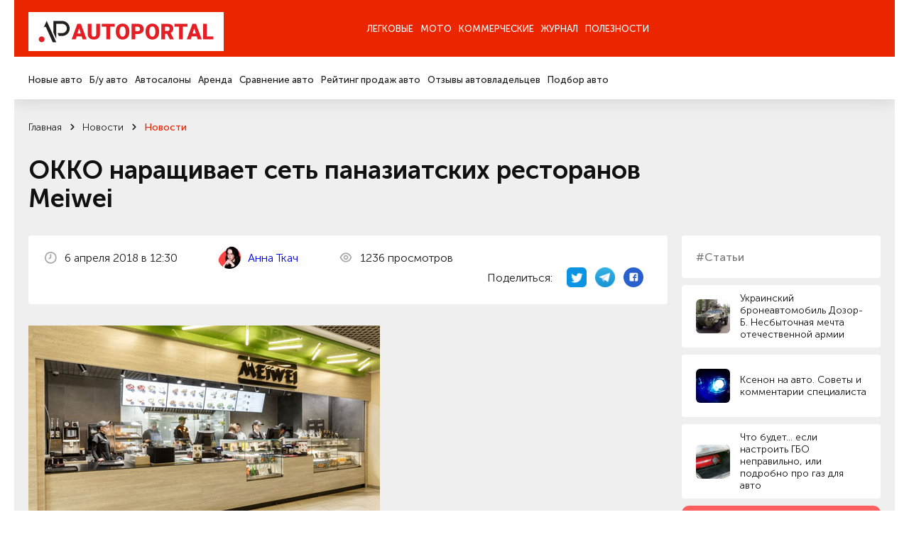

--- FILE ---
content_type: text/html; charset=utf-8
request_url: https://autoportal.ua/news/novosti/33831.html
body_size: 22758
content:
<!doctype html>
<!--[if lt IE 7]>
<html class="no-js lt-ie9 lt-ie8 lt-ie7" lang="uk"> <![endif]-->
<!--[if IE 8]>
<html class="no-js lt-ie9 lt-ie8" lang="uk"> <![endif]-->
<!--[if IE 9]>
<html class="no-js lt-ie9" lang="uk"> <![endif]-->
<!--[if gt IE 8]><!-->
<html class="no-js " lang="uk" prefix="og: http://ogp.me/ns#"> <!--<![endif]-->
<head>
	<title>
                ОККО наращивает сеть паназиатских ресторанов Meiwei, рубрика &ldquo;Новости&rdquo; / АвтоПортал                	</title>
	<meta http-equiv="Content-Type" content="text/html; charset=utf-8" />

	<meta http-equiv="X-UA-Compatible" content="IE=edge,chrome=1">
	<meta name="format-detection" content="telephone=no">
	<meta name="viewport" content="width=device-width">
	<meta name="verify-v1" content="8+hFxGeOBrUt55HXXq63UudVnnkEIf9rKv1JYeYAIYI=" />
	<meta name="google-site-verification" content="NXLQum5w7lcY18kEqEBfk2_fVB8Ar9hMdgkYFPbfC0k" />

    
    




    	<meta property="og:title"
		  content="ОККО наращивает сеть паназиатских ресторанов Meiwei, рубрика &ldquo;Новости&rdquo; / АвтоПортал"/>
	<meta property="og:type" content="article"/>
    		<meta property="og:description" content="ОККО наращивает сеть паназиатских ресторанов Meiwei. Новости авторынка, новинки автобрендов, украинского автопрома и автомира."/>	<meta property="og:image"
		  content="/img/inf/novosti/okko_meiwei_guli.jpg"/>

    <meta name="description" content="ОККО наращивает сеть паназиатских ресторанов Meiwei. Новости авторынка, новинки автобрендов, украинского автопрома и автомира." />
    <meta name="keywords" content="ОККО наращивает сеть паназиатских ресторанов Meiwei авто новости автомобили авторынок автобренды автопром автоновости новинки машин" />
    <meta name="pub_date_search" content="20180406T123000" /><meta name="pub_date_group" content="20180406T123000" />
    <meta name="pub_date" content="6 апреля 2018" />
            
	<link rel="stylesheet" href="/n/css/style.css?v=250022.127">
		<link rel="stylesheet" type="text/css" href="/css/autoboard.css?r=2v3" />
	<script src="/n/js/libs/modernizr-2.5.3.min.js"></script>

    <script async src="https://www.googletagmanager.com/gtag/js?id=G-9HXRRF1YS2"></script>
<script>
  window.dataLayer = window.dataLayer || [];
  function gtag(){dataLayer.push(arguments);}
  gtag('js', new Date());
 
  gtag('config', 'G-9HXRRF1YS2');
</script>

<script async type="application/javascript"
        src="https://news.google.com/swg/js/v1/swg-basic.js"></script>
<script>
  (self.SWG_BASIC = self.SWG_BASIC || []).push( basicSubscriptions => {
    basicSubscriptions.init({
      type: "NewsArticle",
      isPartOfType: ["Product"],
      isPartOfProductId: "CAow1Ju4DA:openaccess",
      clientOptions: { theme: "light", lang: "ru" },
    });
  });
</script>
    <script type="text/javascript">
function GoDealerSite(dealer_id) {
	jQuery.get('https://autoportal.ua/dealers-click.html', {'dealer_id':dealer_id});
}
</script>
	




</head>

<body>

<div class="container">

    <header  class="header">
    	<section data-wow-delay="0.2s" class="header_top wow fadeInDown">
		<article class="wrapper">
			<a href="//autoportal.ua/" class="logo"><img src="/i/ap_logo_275.png"></a>
			<div class="burger">
				<span></span>
				<span></span>
				<span></span>
			</div>
			<div class="header_top_right">
			
			</div>
			<div class="header_top_nav">
				<ul>
					<li class="has-child"><a href="">Легковые</a></li>
					<li><a href="https://autoportal.ua/moto/">Мото</a></li>
					<li><a href="https://autoportal.ua/commercial/">Коммерческие</a></li>
					<li class="has-child"><a href="">Журнал</a></li>
										<li><a href="https://autoportal.ua/goodies.html">Полезности</a></li>
				</ul>
			</div>
		</article>
	</section>

	<section data-wow-delay="0.4s" class="wow fadeInDown header_bottom wow fadeInDown">
		<article class="wrapper">
			<div class="header_bottom_right">
			
			</div>
			<div class="header_bottom_nav">
				<div class="header_bottom_nav_item">
					<ul>
						<li><a href="https://autoportal.ua/catalogue/newcars.html">Новые авто</a></li>
						<li><a href="https://sale.autoportal.ua/">Б/у авто</a></li>
						<li><a href="https://autoportal.ua/catalogue/automarkets.html">Автосалоны</a></li>
						<li><a href="https://autoportal.ua/goodies/rents.html">Аренда</a></li>
						<li><a href="https://autoportal.ua/catalogue/newcars/compare.html">Сравнение авто</a></li>
						<li><a href="https://autoportal.ua/rating.html">Рейтинг продаж авто</a></li>
						<li><a href="https://autoportal.ua/catalogue/comments.html">Отзывы автовладельцев</a></li>
                                                						<li><a href="https://autoportal.ua/catalogue/newcars/selection.html">Подбор авто</a></li>
					</ul>
				</div>
			    <div class="header_bottom_nav_item"></div>
				<div class="header_bottom_nav_item"></div>
				<div class="header_bottom_nav_item">
					<ul>
						<li><a href="https://autoportal.ua/news.html">Новости</a></li>
						<li><a href="https://autoportal.ua/articles/">Статьи</a></li>
						<li><a href="https://autoportal.ua/articles/obzory/">Обзоры</a></li>
						<li><a href="https://autoportal.ua/articles/test-drives/">Тест-драйвы</a></li>
						<li><a href="https://autoportal.ua/news.html">Автоспорт</a></li>
					</ul>
				</div>
								<div class="header_bottom_nav_item"></div>
			</div>
		</article>
	</section>
</header>
    <div class="content">

	<section class="crumbs">
	<article class="wrapper">
                	<ul data-wow-delay="0.2s" class="wow fadeInDown" itemscope itemtype="https://schema.org/BreadcrumbList">
                                				<li itemprop="itemListElement" itemscope itemtype="https://schema.org/ListItem">
					<a href="https://autoportal.ua/" title="Главная" itemprop="item">
						<span itemprop="name">Главная</span>
						<meta itemprop="position" content="-1">
					</a>
				</li>
                                            				<li itemprop="itemListElement" itemscope itemtype="https://schema.org/ListItem">
					<a href="https://autoportal.ua/news.html" title="Главная" itemprop="item">
						<span itemprop="name">Новости</span>
						<meta itemprop="position" content="-1">
					</a>
				</li>
                                            				<li itemprop="itemListElement" itemscope itemtype="https://schema.org/ListItem">
					<a href="https://autoportal.ua/news/novosti/" title="Главная" itemprop="item">
						<span itemprop="name">Новости</span>
						<meta itemprop="position" content="-1">
					</a>
				</li>
                                                    	</ul>

        			<h1 data-wow-delay="0.2s" class="wow fadeInDown">ОККО наращивает сеть паназиатских ресторанов Meiwei</h1>
        	</article>
</section>
<section class="page-info">
	<article class="wrapper">
		<aside data-wow-delay="1s" class="wow fadeInRight sidebar-masthead-news sidebar-masthead-news-item">

			<div class="link">
	<div class="label">#Статьи</div>
</div>
	<a href="https://autoportal.ua/articles/encyclopaedia/28664.html" class="small-news">
		<span class="preview"><img alt="" data-src="/img/inf/news/dozor2.jpg" src=""></span>
		<span class="name">Украинский бронеавтомобиль Дозор-Б. Несбыточная мечта отечественной армии</span>
	</a>
	<a href="https://autoportal.ua/articles/obzory/29766.html" class="small-news">
		<span class="preview"><img alt="" data-src="/img/inf/news/ksenon1.jpg" src=""></span>
		<span class="name">Ксенон на авто. Советы и комментарии специалиста</span>
	</a>
	<a href="https://autoportal.ua/articles/chtobudetesli/27338.html" class="small-news">
		<span class="preview"><img alt="" data-src="/img/inf/chtobudetesli/598_3.jpg" src=""></span>
		<span class="name">Что будет... если настроить ГБО неправильно, или подробно про газ для авто</span>
	</a>

<!-- Vertical banner Start-->
<div class="vertical__banner dctep" style="margin-bottom: 20px;border-radius:10px;">
	<div class="banner__logo">
		<img src="https://autoportal.ua/banner_app/logo_banner.svg" alt="">
	</div>
	<div class="vertical__banner__text">
		<span class="banner__title">Layboard.com - портал <br>вакансий во всем мире</span>
		<span class="banner__descript">
			- Больше 100 000 вакансий за границей<br>
			- Прямые работодатели<br>
			- Социальная сеть<br>
		</span>
		<div class="banner__btn__container">
			<a href="https://t.me/layboard" class="app__btn tg-btn" style="margin-bottom:12px;">
				<svg style="width:14px;height:14px;" width="14px" height="14px" viewBox="0 0 48 48" fill="none" xmlns="http://www.w3.org/2000/svg">
					<path d="M41.4193 7.30899C41.4193 7.30899 45.3046 5.79399 44.9808 9.47328C44.8729 10.9883 43.9016 16.2908 43.1461 22.0262L40.5559 39.0159C40.5559 39.0159 40.3401 41.5048 38.3974 41.9377C36.4547 42.3705 33.5408 40.4227 33.0011 39.9898C32.5694 39.6652 24.9068 34.7955 22.2086 32.4148C21.4531 31.7655 20.5897 30.4669 22.3165 28.9519L33.6487 18.1305C34.9438 16.8319 36.2389 13.8019 30.8426 17.4812L15.7331 27.7616C15.7331 27.7616 14.0063 28.8437 10.7686 27.8698L3.75342 25.7055C3.75342 25.7055 1.16321 24.0823 5.58815 22.459C16.3807 17.3729 29.6555 12.1786 41.4193 7.30899Z" fill="white"/>
				</svg>
				НАШ TELEGRAM
			</a>
			<a href="https://layboard.com" class="app__btn tg-btn twhite">
				ПЕРЕЙТИ НА САЙТ
			</a>
		</div>
	</div>
</div>
<!-- Vertical banner End -->

									
			
		</aside>
		<style>
			.news-inf_body  h3{ 
				margin-top:22px;
				font-size: 20px;
			}
			.news-inf_body  h2{
				margin-top:22px;
				font-size: 24px;
			}
		</style>
		<div data-wow-delay="0.8s" class="wow fadeInUp page-info_in text-in">
			<div class="page-info_status">
				<p>
					<img class="icon" src="/n/images/svg/date.svg" alt="">
                    6&nbsp;апреля&nbsp;2018 в 12:30
				</p>
      
					<p>
					<img class="icon" src="https://inkorr.com/img/tkach-anna-inkorr.com.png?v1" style="width:32px; height:32px;border-radius:100%;margin-right:8px;object-fit: cover;"  alt="">
                    						<a href="https://inkorr.com/page/anna-tkach" target="_blank" style="display:inline-block;margin-left:12px;">Анна Ткач</a>
                    					</p>
       
                				<p>
					<img class="icon" src="/n/images/svg/see.svg" alt="">
                    1236 просмотров
				</p>

                <div class="social">
	<p>Поделиться:</p>
	<a href="http://twitter.com/share?url=https%3A%2F%2Fautoportal.ua%2Fnews%2Fnovosti%2F33831.html" target="_blank">
		<img src="/i/twitter-icon-32.png" width="28px" height="28px" style="margin:0;">
	</a>
	<a href="https://telegram.me/share/url?url=https%3A%2F%2Fautoportal.ua%2Fnews%2Fnovosti%2F33831.html">
		<img src="/i/telegram_logo_icon.png" width="28px" height="28px" style="margin:0;">
	</a>
	<a href="https://www.facebook.com/sharer/sharer.php?u=https%3A%2F%2Fautoportal.ua%2Fnews%2Fnovosti%2F33831.html" target="_blank">
		<svg width="28" height="28" viewBox="0 0 28 28" fill="none" xmlns="http://www.w3.org/2000/svg"><circle cx="14" cy="14" r="14" fill="#2860CD"/><path d="M20.3004 9.67325C20.3004 8.62506 19.3755 7.7002 18.3273 7.7002H10.3734C9.32526 7.7002 8.40039 8.62506 8.40039 9.67325V17.6271C8.40039 18.6753 9.32526 19.6002 10.3734 19.6002H14.3812V15.0992H12.9014V13.1261H14.3812V12.3245C14.3812 10.9681 15.3677 9.79656 16.6009 9.79656H18.204V11.7696H16.6009C16.4159 11.7696 16.231 11.9546 16.231 12.3245V13.1261H18.204V15.0992H16.231V19.6002H18.3273C19.3755 19.6002 20.3004 18.6753 20.3004 17.6271V9.67325Z" fill="white"/></svg>
	</a>
</div>
			</div>

			
							<div class="clear item">
					<span class="frame"></span>
					<img src="/img/inf/novosti/okko_meiwei_guli.jpg" alt="" />
				</div>
			                        
                                    
			<p class="resume" style="font-size:18px;">Холдинг OKKO Group открыл уже третий ресторан под брендом Meiwei в Киеве. Теперь он принимает посетителей в одном из крупнейших столичных торговых центров – ТЦ Gulliver.</p>

			<div class="news-inf_body" style="font-size:18px;">
				<p>До конца года планируется довести количество ресторанов в Украине до 10 объектов. Новые заведения паназиатской кухни появятся не только в Киеве, но также во Львове и Одессе. </p><p><img height="420" src="/img/inf/novosti/okko-meiwei-guli-3.jpg" width="640" /></p><p>&laquo;Тренд паназиатской кухни появился в Украине еще несколько лет назад, но представлен он был преимущественно в премиальном сегменте. Мы же, создавая концепт Meiwei, старались показать, что эта кухня может быть не только вкусной, но и доступной, &ndash; рассказывает руководитель ресторанного бизнеса OKKO Андрей Янчук. &ndash; Для этого мы предлагаем клиентам уже несколько форматов Meiwei &ndash; ресторан на АЗК, заведение городского формата, фудкорт. Чтобы каждый мог выбрать самый удобный для себя вариант&raquo;.&nbsp; </p><p><img height="420" src="/img/inf/novosti/okko-meiwei-guli-4.jpg" width="640" /></p><p>Ранее под брендом Meiwei уже были открыты ресторан в составе АЗК &laquo;ОККО&raquo; на ул. Новоконстантиновской, 4а в Киеве (работает с декабря 2015 г.) и первый городской ресторан в самом центре столицы на ул. Большой Васильковской, 23 (работает с ноября 2017 г.). Кроме того, киевляне могут воспользоваться и сервисом доставки еды на дом или в офис, запущенным в сети Meiwei в 2017 г. По словам Андрея Янчука, паназиатская кухня имеет хорошие перспективы в Украине и рост популярности бренда Meiwei &ndash; наглядное свидетельство такой тенденции. Так, за годы работы первого ресторана его посетили более 250 тыс. гостей, 60% из которых стали постоянными клиентами. </p><p><img height="515" src="/img/inf/novosti/okko-meiwei-guli-2.jpg" width="640" /></p><p>Новый, уже третий по счету, Meiwei можно посетить на 5-м этаже ТЦ Gulliver (Спортивная площадь, 1а, метро &laquo;Дворец Спорта&raquo;). Его особенность &ndash; это экспресс-формат. В меню этого фудкорта представлены блюда, приготовление которых занимает считанные минуты. Гости здесь могут как легко перекусить в процессе шопинга, так и съесть полноценный обед или ужин. &nbsp;</p>
			</div>

                        
		</div>

	</article>
</section>

<section class="page-info">
	
	<div class="text">
                	</div>
</section>

	
	<section class="last-event-carousel content-nav-arrow">
		<article class="wrapper">
			<div data-wow-delay="0s" class="wow fadeInDown title-item">Свежие новости</div>

			<button data-wow-delay="0.2s" class="wow fadeInRight slick-prev slick-arrow">
	<svg width="10" height="12" viewBox="0 0 10 12" fill="none" xmlns="http://www.w3.org/2000/svg">
		<path d="M5.59167 10.7583L9.75834 6.59166C9.83421 6.5124 9.89368 6.41895 9.93334 6.31666C10.0167 6.11377 10.0167 5.88621 9.93334 5.68332C9.89368 5.58103 9.83421 5.48758 9.75834 5.40832L5.59167 1.24166C5.51397 1.16396 5.42173 1.10233 5.32021 1.06028C5.21869 1.01823 5.10989 0.996582 5 0.996582C4.77809 0.996582 4.56526 1.08474 4.40834 1.24166C4.25142 1.39858 4.16326 1.61141 4.16326 1.83332C4.16326 2.05524 4.25142 2.26807 4.40834 2.42499L7.15834 5.16666L0.833338 5.16666C0.612325 5.16666 0.400362 5.25446 0.244081 5.41074C0.0878017 5.56702 4.55933e-06 5.77898 4.54967e-06 5.99999C4.54e-06 6.221 0.0878017 6.43297 0.244081 6.58925C0.400362 6.74553 0.612324 6.83332 0.833338 6.83332L7.15834 6.83332L4.40834 9.57499C4.33023 9.65246 4.26824 9.74463 4.22593 9.84618C4.18362 9.94773 4.16184 10.0566 4.16184 10.1667C4.16184 10.2767 4.18362 10.3856 4.22593 10.4871C4.26824 10.5887 4.33023 10.6809 4.40834 10.7583C4.48581 10.8364 4.57797 10.8984 4.67952 10.9407C4.78107 10.983 4.88999 11.0048 5 11.0048C5.11001 11.0048 5.21894 10.983 5.32048 10.9407C5.42203 10.8984 5.5142 10.8364 5.59167 10.7583Z" fill="#1C1C1C"/>
	</svg>
</button>
<button data-wow-delay="0.4s" class="wow fadeInRight slick-next slick-arrow">
	<svg width="10" height="12" viewBox="0 0 10 12" fill="none" xmlns="http://www.w3.org/2000/svg">
		<path d="M4.40833 10.7583L0.241662 6.59166C0.165795 6.5124 0.106324 6.41895 0.0666619 6.31666C-0.0166865 6.11377 -0.0166865 5.88621 0.0666619 5.68332C0.106324 5.58103 0.165795 5.48758 0.241662 5.40832L4.40833 1.24166C4.48603 1.16396 4.57827 1.10233 4.67979 1.06028C4.78131 1.01823 4.89011 0.996582 5 0.996582C5.22191 0.996582 5.43474 1.08474 5.59166 1.24166C5.74858 1.39858 5.83674 1.61141 5.83674 1.83332C5.83674 2.05524 5.74858 2.26807 5.59166 2.42499L2.84166 5.16666L9.16666 5.16666C9.38768 5.16666 9.59964 5.25446 9.75592 5.41074C9.9122 5.56702 10 5.77898 10 5.99999C10 6.221 9.9122 6.43297 9.75592 6.58925C9.59964 6.74553 9.38768 6.83332 9.16666 6.83332L2.84166 6.83332L5.59166 9.57499C5.66977 9.65246 5.73176 9.74463 5.77407 9.84618C5.81638 9.94773 5.83816 10.0566 5.83816 10.1667C5.83816 10.2767 5.81638 10.3856 5.77407 10.4871C5.73176 10.5887 5.66977 10.6809 5.59166 10.7583C5.51419 10.8364 5.42203 10.8984 5.32048 10.9407C5.21893 10.983 5.11001 11.0048 5 11.0048C4.88999 11.0048 4.78106 10.983 4.67952 10.9407C4.57797 10.8984 4.4858 10.8364 4.40833 10.7583Z" fill="#1C1C1C"/>
	</svg>
</button>
			<div class="last-event-carousel_in">
												<div data-wow-delay="0.2s" class="wow fadeInUp interesting-articles_item carousel-item">
					<a href="https://autoportal.ua/news/newcars/40004.html" onclick="clickSave('other-news');">
						<span class="preview"><img class="bg" data-src="/img/inf/news/zzzz0088.jpg" alt=""></span>
						<span class="name js-line">General Motors випустив сімейний кросовер за $8500</span>
						<span class="date">16&nbsp;января&nbsp;2026</span>
					</a>
				</div>
								<div data-wow-delay="0.2s" class="wow fadeInUp interesting-articles_item carousel-item">
					<a href="https://autoportal.ua/news/newcars/39983.html" onclick="clickSave('other-news');">
						<span class="preview"><img class="bg" data-src="/img/inf/news/zzzz0071.jpg" alt=""></span>
						<span class="name js-line">Виробник пилососів Dreame представив 1900-сильного конкурента Taycan</span>
						<span class="date">6&nbsp;января&nbsp;2026</span>
					</a>
				</div>
								<div data-wow-delay="0.2s" class="wow fadeInUp interesting-articles_item carousel-item">
					<a href="https://autoportal.ua/news/analytics/40006.html" onclick="clickSave('other-news');">
						<span class="preview"><img class="bg" data-src="/img/inf/news/zzzz0090.jpg" alt=""></span>
						<span class="name js-line">Попит на китайські авто в Україні зріс удвічі: найпопулярніші моделі</span>
						<span class="date">19&nbsp;января&nbsp;2026</span>
					</a>
				</div>
								<div data-wow-delay="0.2s" class="wow fadeInUp interesting-articles_item carousel-item">
					<a href="https://autoportal.ua/news/law/39987.html" onclick="clickSave('other-news');">
						<span class="preview"><img class="bg" data-src="/img/inf/news/zzzz0075.jpg" alt=""></span>
						<span class="name js-line">При обміні старого посвідчення водія треба надати документи з автошколи</span>
						<span class="date">8&nbsp;января&nbsp;2026</span>
					</a>
				</div>
								<div data-wow-delay="0.2s" class="wow fadeInUp interesting-articles_item carousel-item">
					<a href="https://autoportal.ua/news/events/39994.html" onclick="clickSave('other-news');">
						<span class="preview"><img class="bg" data-src="/img/inf/news/zzzz0079.jpg" alt=""></span>
						<span class="name js-line">Європейці обрали “Автомобіль року 2026”: яка модель</span>
						<span class="date">12&nbsp;января&nbsp;2026</span>
					</a>
				</div>
							</div>
		</article>
	</section>


<section class="last-event-carousel content-nav-arrow">
	<article class="wrapper">
		<div data-wow-delay="0s" class="wow fadeInDown title-item">Интересные статьи</div>

		<button data-wow-delay="0.2s" class="wow fadeInRight slick-prev slick-arrow">
	<svg width="10" height="12" viewBox="0 0 10 12" fill="none" xmlns="http://www.w3.org/2000/svg">
		<path d="M5.59167 10.7583L9.75834 6.59166C9.83421 6.5124 9.89368 6.41895 9.93334 6.31666C10.0167 6.11377 10.0167 5.88621 9.93334 5.68332C9.89368 5.58103 9.83421 5.48758 9.75834 5.40832L5.59167 1.24166C5.51397 1.16396 5.42173 1.10233 5.32021 1.06028C5.21869 1.01823 5.10989 0.996582 5 0.996582C4.77809 0.996582 4.56526 1.08474 4.40834 1.24166C4.25142 1.39858 4.16326 1.61141 4.16326 1.83332C4.16326 2.05524 4.25142 2.26807 4.40834 2.42499L7.15834 5.16666L0.833338 5.16666C0.612325 5.16666 0.400362 5.25446 0.244081 5.41074C0.0878017 5.56702 4.55933e-06 5.77898 4.54967e-06 5.99999C4.54e-06 6.221 0.0878017 6.43297 0.244081 6.58925C0.400362 6.74553 0.612324 6.83332 0.833338 6.83332L7.15834 6.83332L4.40834 9.57499C4.33023 9.65246 4.26824 9.74463 4.22593 9.84618C4.18362 9.94773 4.16184 10.0566 4.16184 10.1667C4.16184 10.2767 4.18362 10.3856 4.22593 10.4871C4.26824 10.5887 4.33023 10.6809 4.40834 10.7583C4.48581 10.8364 4.57797 10.8984 4.67952 10.9407C4.78107 10.983 4.88999 11.0048 5 11.0048C5.11001 11.0048 5.21894 10.983 5.32048 10.9407C5.42203 10.8984 5.5142 10.8364 5.59167 10.7583Z" fill="#1C1C1C"/>
	</svg>
</button>
<button data-wow-delay="0.4s" class="wow fadeInRight slick-next slick-arrow">
	<svg width="10" height="12" viewBox="0 0 10 12" fill="none" xmlns="http://www.w3.org/2000/svg">
		<path d="M4.40833 10.7583L0.241662 6.59166C0.165795 6.5124 0.106324 6.41895 0.0666619 6.31666C-0.0166865 6.11377 -0.0166865 5.88621 0.0666619 5.68332C0.106324 5.58103 0.165795 5.48758 0.241662 5.40832L4.40833 1.24166C4.48603 1.16396 4.57827 1.10233 4.67979 1.06028C4.78131 1.01823 4.89011 0.996582 5 0.996582C5.22191 0.996582 5.43474 1.08474 5.59166 1.24166C5.74858 1.39858 5.83674 1.61141 5.83674 1.83332C5.83674 2.05524 5.74858 2.26807 5.59166 2.42499L2.84166 5.16666L9.16666 5.16666C9.38768 5.16666 9.59964 5.25446 9.75592 5.41074C9.9122 5.56702 10 5.77898 10 5.99999C10 6.221 9.9122 6.43297 9.75592 6.58925C9.59964 6.74553 9.38768 6.83332 9.16666 6.83332L2.84166 6.83332L5.59166 9.57499C5.66977 9.65246 5.73176 9.74463 5.77407 9.84618C5.81638 9.94773 5.83816 10.0566 5.83816 10.1667C5.83816 10.2767 5.81638 10.3856 5.77407 10.4871C5.73176 10.5887 5.66977 10.6809 5.59166 10.7583C5.51419 10.8364 5.42203 10.8984 5.32048 10.9407C5.21893 10.983 5.11001 11.0048 5 11.0048C4.88999 11.0048 4.78106 10.983 4.67952 10.9407C4.57797 10.8984 4.4858 10.8364 4.40833 10.7583Z" fill="#1C1C1C"/>
	</svg>
</button>
		<div class="last-event-carousel_in">
                        			<div data-wow-delay="0.2s" class="wow fadeInUp interesting-articles_item carousel-item">
				<a href="https://autoportal.ua/articles/encyclopaedia/18482.html" onclick="clickSave('other-articles');">
					<span class="preview"><img class="bg" data-src="/img/inf/encyclopaedia/krug_1.jpg" alt=""></span>
					<span class="name js-line">Как правильно проезжать перекрестки с круговым движением</span>
					<span class="date">17&nbsp;января&nbsp;2020</span>
				</a>
			</div>
						<div data-wow-delay="0.2s" class="wow fadeInUp interesting-articles_item carousel-item">
				<a href="https://autoportal.ua/articles/obzory/28287.html" onclick="clickSave('other-articles');">
					<span class="preview"><img class="bg" data-src="/img/inf/encyclopaedia/43.jpg" alt=""></span>
					<span class="name js-line">В гараже у Януковича</span>
					<span class="date">24&nbsp;февраля&nbsp;2014</span>
				</a>
			</div>
						<div data-wow-delay="0.2s" class="wow fadeInUp interesting-articles_item carousel-item">
				<a href="https://autoportal.ua/articles/chtobudetesli/22111.html" onclick="clickSave('other-articles');">
					<span class="preview"><img class="bg" data-src="/img/inf/chtobudetesli/dizeeel.jpg" alt=""></span>
					<span class="name js-line">Что будет если… на бензиновое авто поставить «дизельную» КПП</span>
					<span class="date">27&nbsp;февраля&nbsp;2020</span>
				</a>
			</div>
						<div data-wow-delay="0.2s" class="wow fadeInUp interesting-articles_item carousel-item">
				<a href="https://autoportal.ua/articles/obzory/28908.html" onclick="clickSave('other-articles');">
					<span class="preview"><img class="bg" data-src="/img/inf/encyclopaedia/383613769.jpg" alt=""></span>
					<span class="name js-line">Почем война, или сколько стоит украинская боевая техника</span>
					<span class="date">24&nbsp;июля&nbsp;2014</span>
				</a>
			</div>
						<div data-wow-delay="0.2s" class="wow fadeInUp interesting-articles_item carousel-item">
				<a href="https://autoportal.ua/articles/chtobudetesli/21366.html" onclick="clickSave('other-articles');">
					<span class="preview"><img class="bg" data-src="/img/inf/chtobudetesli/88cc91369adc9470-large.jpg" alt=""></span>
					<span class="name js-line">Что будет если… одновременно нажать на газ и на тормоз</span>
					<span class="date">11&nbsp;июня&nbsp;2019</span>
				</a>
			</div>
					</div>
	</article>
</section>

<section class="social-info">
	<article class="wrapper">
		<aside data-wow-delay="0.2s" class="wow fadeInRight sidebar-social-info">
			<p>Мы в соц сетях</p>
			<a href="https://www.instagram.com/autoportal.ua/" target="_blank"><img data-src="/n/images/svg/inst.svg" alt="">Instagram</a>
			<a href="https://www.facebook.com/autoportalua/" target="_blank"><img data-src="/n/images/svg/fb.svg" alt="">Facebook</a>
			<a href="https://www.youtube.com/user/autoportalua" target="_blank"><img data-src="/n/images/svg/yt.svg" alt="">YouTube</a>
		</aside>
		
		<link href="https://fonts.googleapis.com/css2?family=Montserrat+Alternates:ital,wght@0,600&display=swap" rel="stylesheet">
		<link href="https://fonts.googleapis.com/css2?family=Roboto:ital,wght@0,100..900;1,100..900&display=swap" rel="stylesheet">
		<style>
			.hb__img-2.cstm-img {
				width:70%;
			}
			.tg-btn svg {
				color:#0088cc;
				margin-right: 20px;
			}
			.tg-btn.twhite {
				background:white;
				color:#595959;
			}
			.tg-btn {
				background: linear-gradient(90deg, #23B7EC 0%, #73D4F7 100%);
				color: white;
				    padding: 0px 22px;
				border-radius: 5px;
				font-size: 14px;
				text-decoration: none;
				display: flex;
				font-family: "Roboto", serif;
				font-weight: bold;
				transition: 0.3s;
				justify-content: center;
				align-items: center;
			}
			.vertical__banner.dctep {
				display: block;
	
				margin: auto;
				max-width: 100%;
				padding:40px;
				padding-bottom:14px;
			}
			.vertical__banner.dctep .banner__btn__container .app__btn:first-child {
				margin-right:0px;
				margin-bottom:0px;
			}

			.vertical__banner.dctep .banner__btn__container {
				margin: 20px 0 20px;
				display: flex;
				flex-direction: column;
			}
			.vertical__banner.dctep .banner__descript {
				font-size: 1.1vw;
			}

			.vertical__banner.dctep .banner__logo {
				width: 4.0vw;
				margin: 0 auto 30px;
			}
			.vertical__banner.dctep .banner__title {
				font-size: 1.6vw;
			}
			.horizontal__banner {
				width: auto;
				padding:90px 80px;
				background: #FF5F5F;
				position: relative;
				display: block;
			}
			.vertical__banner {
				max-width: 35%;
				padding:70px 40px 0;
				background: #FF5F5F;
				position: relative;
				margin:0 auto;
				display: block;
			}
			.banner__item {
				width: 60%;
			}
			.hb__content {
				display: flex;
				align-items: flex-start;
			}
			.banner__logo {
				width: 95px;
				margin-right:20px;
			}
			.banner__logo img {
				width: 100%;
			}
			.banner__title {
				color: #fff;
				font-size: 2.7vw;
				display: block;
				margin-bottom:50px;
				line-height: 1;
				font-family: "Montserrat Alternates", serif;
				font-weight: 600;
				font-style: normal;
			}
			.banner__descript {
				color: #fff;
				font-size: 28px;
				display: block;
				line-height: 1.3;
				font-family: "Roboto", serif;
				font-weight: 400;
				font-style: normal;
			}
			.banner__btn__container {
				display: flex;
				margin-top:170px;
			}
			.banner__btn__container .app__btn:first-child {
				margin-right:30px;
			}
			.app__btn {
				height: 4vw;
			}
			.app__btn img {
				height: 100%;
				object-fit: contain;
			}
			.hb__img__wrapper {
				position: absolute;
				right: 14px;
				bottom:0;
				width: 40%;
				height: 100%;
			}
			.hb__img-1 {
				width: 100%;
				position: absolute;
				right: 15%;
				bottom:0;
				z-index: 1;
			}
			.hb__img-2 {
				width: 55%;
				position: absolute;
				right: 0;
				bottom:0;
			}
			.hb__img-1 img, .hb__img-2 img {
				width: 100%;
				display: block;
			}
			.bg__circle {
				position: absolute;
				width: 100%;
				height: 100%;
				background: rgba(255,255,255,0.5);
				border-radius: 50%;
				filter: blur(120px);
				bottom:0;
				left:0;
			}
			.gap {
				width: auto;
				padding:50px 0;
			}
			.vertical__banner .banner__logo {
				margin:0 auto 30px;
			}
			.vertical__banner .banner__title, .vertical__banner .banner__descript  {
				text-align: center;
			}
			.vertical__banner .banner__title {
				margin-bottom: 20px;
			}
			.vertical__banner .banner__btn__container {
				display: flex;
				margin: 60px 0 40px;
				justify-content: center;
			}
			.vertical__banner {
				display:none;
			}
			.vb__img__wrapper {
				position: relative;
				width: 100%;
			}
			.vb__img__wrapper .hb__img-1 {
				position: relative;
			}
			@media (max-width:1600px) {
				.banner__btn__container {
					margin-top: 100px;
				}
				.banner__logo {
					width: 90px;
				}
			}
			@media (max-width:1440px) {
				.banner__title {
					margin-bottom: 40px;
				}
				.banner__descript {
					font-size: 1.8vw;
				}
				.banner__btn__container {
					margin-top: 80px;
				}
				.banner__logo {
					width: 5.5vw;
				}
			}
			@media (max-width:1200px) {
				.horizontal__banner {
					padding: 50px 40px;
				}
			}
			@media (max-width:768px) {
				.vertical__banner.dctep {
					display:none;
				}
				.horizontal__banner {
					display:none;
				}
				.vertical__banner {
					display:block;
				}
				.hb__img__wrapper {
					position: relative;
					right: auto;
					bottom: 0;
					width: auto;
					height: auto;
				}
				.hb__img-1 {
					position: relative;
					right: 10%;
				}
				.horizontal__banner, .vertical__banner {
					padding: 40px 20px 0;
				}
				.vertical__banner {
					max-width: 100%;
				}
				.hb__content {
					display: flex;
					align-items:center;
					flex-direction: column;
				}
				.banner__item {
					width: 100%;
				}
				.banner__logo {
					width: 70px;
					margin:0 0 30px;
				}
				.banner__title, .vertical__banner .banner__title  {
					font-size: 45px;
					line-height: 1.3;
					text-align: center;
					margin-bottom: 20px;
				}
				.banner__descript {
					font-size: 16px;
					line-height: 1.5;
					text-align: center;
				}
				.banner__btn__container {
					margin: 40px 0;
					justify-content: center;
				}
				.app__btn {
					height: 40px;
				}
			}
			@media (max-width:767px) {
				.banner__title, .vertical__banner .banner__title  {
					font-size: 23px;
				}
				.banner__btn__container, .vertical__banner .banner__btn__container {
					margin: 40px 0 30px;
				}
				.banner__logo {
					width: 60px;
					margin: 0 0 20px;
				}
			}
					
		</style>
		<!-- Horizontal banner Start-->
		<div class="horizontal__banner" style="border-radius:10px;">
			<div class="banner__item">
				<div class="hb__content">
					<div class="banner__logo">
						<img src="https://autoportal.ua/banner_app/logo_banner.svg" alt="">
					</div>	
					<div class="horizontal__banner__text">
						<span class="banner__title">Layboard.com - портал <br>вакансий во всем мире</span>
						<span class="banner__descript">
							- Больше 100 000 вакансий за границей<br>
							- Прямые работодатели<br>
							- Социальная сеть<br>
						</span>
						<div class="banner__btn__container">
							<a href="https://t.me/layboard" class="app__btn tg-btn">
								<svg width="28" height="28" viewBox="0 0 48 48" fill="none" xmlns="http://www.w3.org/2000/svg">
									<path d="M41.4193 7.30899C41.4193 7.30899 45.3046 5.79399 44.9808 9.47328C44.8729 10.9883 43.9016 16.2908 43.1461 22.0262L40.5559 39.0159C40.5559 39.0159 40.3401 41.5048 38.3974 41.9377C36.4547 42.3705 33.5408 40.4227 33.0011 39.9898C32.5694 39.6652 24.9068 34.7955 22.2086 32.4148C21.4531 31.7655 20.5897 30.4669 22.3165 28.9519L33.6487 18.1305C34.9438 16.8319 36.2389 13.8019 30.8426 17.4812L15.7331 27.7616C15.7331 27.7616 14.0063 28.8437 10.7686 27.8698L3.75342 25.7055C3.75342 25.7055 1.16321 24.0823 5.58815 22.459C16.3807 17.3729 29.6555 12.1786 41.4193 7.30899Z" fill="white"/>
								</svg>
								НАШ TELEGRAM
							</a>
							<a href="https://layboard.com" class="app__btn tg-btn twhite">
								ПЕРЕЙТИ НА САЙТ
							</a>
						</div>
					</div>
				</div>
			</div>
			<div class="hb__img__wrapper">	
				<div class="bg__circle"></div>
				<div class="hb__img-1">
					<img src="https://autoportal.ua/banner_app/tg_left_1x.png?v1" alt="">
				</div>
				<div class="hb__img-2 cstm-img">
					<img src="https://autoportal.ua/banner_app/tg_right_2x.png?v1" alt="">
				</div>
			</div>
		</div>
		<!-- Horizontal banner End -->

		<!-- Vertical banner Start-->
		<div class="vertical__banner" style="margin-bottom: 20px;border-radius:10px;">
			<div class="banner__logo">
				<img src="https://autoportal.ua/banner_app/logo_banner.svg" alt="">
			</div>
			<div class="vertical__banner__text">
				<span class="banner__title">Layboard.com - портал <br>вакансий во всем мире</span>
				<span class="banner__descript">
					Больше 100 000 вакансий за границей<br>
					Прямые работодатели<br>
					Социальная сеть<br>
				</span>
				<div class="banner__btn__container">
					<a href="https://apps.apple.com/ua/app/layboard-%D1%80%D0%B0%D0%B1%D0%BE%D1%82%D0%B0-%D0%B7%D0%B0-%D0%B3%D1%80%D0%B0%D0%BD%D0%B8%D1%86%D0%B5%D0%B9/id1423578026" class="app__btn"><img src="https://autoportal.ua/banner_app/btn_1.png" alt=""></a>
					<a href="https://play.google.com/store/apps/details?id=com.layboard" class="app__btn"><img src="https://autoportal.ua/banner_app/btn_2.png" alt=""></a>
				</div>
			</div>
			<div class="vb__img__wrapper">	
				<div class="bg__circle"></div>
				<div class="hb__img-1">
					<img src="https://autoportal.ua/banner_app/iphone1.png" alt="">
				</div>
				<div class="hb__img-2">
					<img src="https://autoportal.ua/banner_app/iphone2.png" alt="">
				</div>
			</div>
		</div>
		<!-- Vertical banner End -->

	</article>
</section>
<section class="link-list">
	<article class="wrapper">
		<ul>
			<li data-wow-delay="0s" class="wow fadeInDown "><a href="https://autoportal.ua/goodies/service.html"><i>
						<svg width="24" height="24" viewBox="0 0 24 24" fill="none" xmlns="http://www.w3.org/2000/svg">
							<path d="M23.3283 16.1766L18.055 10.9149C18.1653 10.3776 18.2201 9.83022 18.2183 9.28161C18.2179 7.77737 17.8383 6.29751 17.1146 4.97881C16.3908 3.66011 15.3464 2.54514 14.0777 1.73694C12.809 0.928753 11.357 0.453429 9.85604 0.354908C8.35503 0.256388 6.85341 0.53785 5.48997 1.17328C5.31723 1.25219 5.16636 1.37208 5.05047 1.52253C4.93458 1.67298 4.85717 1.84945 4.82497 2.03661C4.79288 2.2214 4.80583 2.41119 4.86269 2.58991C4.91956 2.76863 5.01867 2.93101 5.15163 3.06328L10.2266 8.12661L8.12663 10.2266L3.0633 5.15161C2.92991 5.02072 2.76703 4.92378 2.58836 4.86896C2.4097 4.81414 2.22048 4.80305 2.03663 4.83661C1.85064 4.86764 1.67495 4.94328 1.52459 5.05707C1.37423 5.17085 1.25369 5.31939 1.1733 5.48995C0.535745 6.85787 0.254527 8.36482 0.355806 9.87062C0.457085 11.3764 0.93757 12.8321 1.75256 14.1024C2.56756 15.3726 3.69058 16.4161 5.01717 17.1357C6.34375 17.8553 7.83079 18.2277 9.33997 18.2183C9.88857 18.22 10.4359 18.1653 10.9733 18.0549L16.235 23.3283C16.3434 23.4376 16.4725 23.5244 16.6146 23.5837C16.7568 23.6429 16.9093 23.6734 17.0633 23.6734C17.2173 23.6734 17.3698 23.6429 17.512 23.5837C17.6541 23.5244 17.7832 23.4376 17.8916 23.3283C18.001 23.2198 18.0878 23.0908 18.147 22.9486C18.2062 22.8065 18.2367 22.654 18.2367 22.4999C18.2367 22.3459 18.2062 22.1934 18.147 22.0513C18.0878 21.9091 18.001 21.7801 17.8916 21.6716L12.175 15.9549C12.0321 15.813 11.855 15.7105 11.6607 15.6574C11.4665 15.6042 11.2618 15.6022 11.0666 15.6516C10.5033 15.8025 9.9231 15.8809 9.33997 15.8849C8.46736 15.8926 7.60185 15.7276 6.7933 15.3994C5.98475 15.0711 5.24913 14.5861 4.62884 13.9723C4.00854 13.3585 3.51582 12.6281 3.17905 11.823C2.84229 11.018 2.66814 10.1543 2.66663 9.28161C2.66512 8.8908 2.69634 8.50055 2.75997 8.11495L7.3333 12.6999C7.44176 12.8093 7.57079 12.8961 7.71296 12.9553C7.85513 13.0146 8.00762 13.045 8.16163 13.045C8.31565 13.045 8.46814 13.0146 8.61031 12.9553C8.75247 12.8961 8.88151 12.8093 8.98997 12.6999L12.7 8.95495C12.9102 8.7374 13.0278 8.44667 13.0278 8.14411C13.0278 7.84155 12.9102 7.55082 12.7 7.33328L8.16163 2.75995C8.54731 2.69696 8.93751 2.66574 9.3283 2.66661C11.0807 2.6697 12.7602 3.368 13.9983 4.60822C15.2363 5.84844 15.9316 7.52922 15.9316 9.28161C15.9276 9.86475 15.8492 10.445 15.6983 11.0083C15.6489 11.2035 15.6509 11.4082 15.7041 11.6024C15.7572 11.7966 15.8597 11.9738 16.0016 12.1166L21.7183 17.8333C21.938 18.053 22.2359 18.1764 22.5466 18.1764C22.8573 18.1764 23.1553 18.053 23.375 17.8333C23.5947 17.6136 23.7181 17.3156 23.7181 17.0049C23.7181 16.6943 23.5947 16.3963 23.375 16.1766H23.3283Z" fill="#A6A6A6"/>
						</svg>
					</i>СТО Украины</a>
			</li>
			<li data-wow-delay="0.2s" class="wow fadeInDown "><a href="https://autoportal.ua/goodies/schools.html"><i>
						<svg width="28" height="28" viewBox="0 0 28 28" fill="none" xmlns="http://www.w3.org/2000/svg">
							<path d="M7.72331 15.26C7.57853 15.3124 7.44705 15.396 7.33818 15.5049C7.22931 15.6138 7.14571 15.7453 7.09331 15.89C7.00845 16.1021 6.98767 16.3343 7.03356 16.558C7.07946 16.7817 7.18999 16.9871 7.35148 17.1485C7.51296 17.31 7.71828 17.4206 7.94199 17.4665C8.1657 17.5123 8.39796 17.4916 8.60998 17.4067C8.75136 17.3476 8.88158 17.2648 8.99498 17.1617C9.09803 17.0483 9.1809 16.9181 9.23998 16.7767C9.30529 16.6382 9.33726 16.4864 9.33331 16.3334C9.32902 16.0245 9.20817 15.7286 8.99498 15.505C8.83092 15.3432 8.62258 15.2335 8.39626 15.1899C8.16994 15.1463 7.93578 15.1707 7.72331 15.26ZM23.0533 10.5934L21.4666 5.89171C21.2246 5.20714 20.7757 4.6148 20.182 4.19673C19.5884 3.77866 18.8794 3.55558 18.1533 3.55838H9.84665C9.12056 3.55558 8.41158 3.77866 7.81793 4.19673C7.22427 4.6148 6.77534 5.20714 6.53331 5.89171L4.94665 10.6284C4.20036 10.8238 3.53955 11.2603 3.06695 11.8701C2.59435 12.4798 2.33644 13.2286 2.33331 14V18.6667C2.33534 19.3888 2.56067 20.0926 2.97841 20.6816C3.39614 21.2706 3.98584 21.716 4.66665 21.9567V23.3334C4.66665 23.6428 4.78956 23.9395 5.00836 24.1583C5.22715 24.3771 5.52389 24.5 5.83331 24.5C6.14273 24.5 6.43948 24.3771 6.65827 24.1583C6.87706 23.9395 6.99998 23.6428 6.99998 23.3334V22.1667H21V23.3334C21 23.6428 21.1229 23.9395 21.3417 24.1583C21.5605 24.3771 21.8572 24.5 22.1666 24.5C22.4761 24.5 22.7728 24.3771 22.9916 24.1583C23.2104 23.9395 23.3333 23.6428 23.3333 23.3334V21.9567C24.0141 21.716 24.6038 21.2706 25.0216 20.6816C25.4393 20.0926 25.6646 19.3888 25.6666 18.6667V14C25.6635 13.2286 25.4056 12.4798 24.933 11.8701C24.4604 11.2603 23.7996 10.8238 23.0533 10.6284V10.5934ZM8.73831 6.62671C8.81658 6.39498 8.96569 6.19372 9.16458 6.05136C9.36347 5.909 9.60206 5.83274 9.84665 5.83338H18.1533C18.4077 5.8201 18.6595 5.89046 18.8702 6.03371C19.0808 6.17696 19.2388 6.38523 19.32 6.62671L20.545 10.5H7.45498L8.73831 6.62671ZM23.3333 18.6667C23.3333 18.9761 23.2104 19.2729 22.9916 19.4917C22.7728 19.7105 22.4761 19.8334 22.1666 19.8334H5.83331C5.52389 19.8334 5.22715 19.7105 5.00836 19.4917C4.78956 19.2729 4.66665 18.9761 4.66665 18.6667V14C4.66665 13.6906 4.78956 13.3939 5.00836 13.1751C5.22715 12.9563 5.52389 12.8334 5.83331 12.8334H22.1666C22.4761 12.8334 22.7728 12.9563 22.9916 13.1751C23.2104 13.3939 23.3333 13.6906 23.3333 14V18.6667ZM19.39 15.26C19.2452 15.3124 19.1137 15.396 19.0048 15.5049C18.896 15.6138 18.8124 15.7453 18.76 15.89C18.6751 16.1021 18.6543 16.3343 18.7002 16.558C18.7461 16.7817 18.8567 16.9871 19.0181 17.1485C19.1796 17.31 19.3849 17.4206 19.6087 17.4665C19.8324 17.5123 20.0646 17.4916 20.2766 17.4067C20.4214 17.3543 20.5529 17.2707 20.6618 17.1618C20.7707 17.053 20.8542 16.9215 20.9066 16.7767C20.972 16.6382 21.0039 16.4864 21 16.3334C20.9957 16.0245 20.8748 15.7286 20.6616 15.505C20.4976 15.3432 20.2893 15.2335 20.0629 15.1899C19.8366 15.1463 19.6024 15.1707 19.39 15.26ZM15.1666 15.1667H12.8333C12.5239 15.1667 12.2271 15.2896 12.0084 15.5084C11.7896 15.7272 11.6666 16.024 11.6666 16.3334C11.6666 16.6428 11.7896 16.9395 12.0084 17.1583C12.2271 17.3771 12.5239 17.5 12.8333 17.5H15.1666C15.4761 17.5 15.7728 17.3771 15.9916 17.1583C16.2104 16.9395 16.3333 16.6428 16.3333 16.3334C16.3333 16.024 16.2104 15.7272 15.9916 15.5084C15.7728 15.2896 15.4761 15.1667 15.1666 15.1667Z" fill="#A6A6A6"/>
						</svg>
					</i> Автошколы Украины</a>
			</li>

			<li data-wow-delay="0.4s" class="wow fadeInDown "><a href="https://autoportal.ua/goodies/registration_costs.html"><i>
						<svg width="28" height="28" viewBox="0 0 28 28" fill="none" xmlns="http://www.w3.org/2000/svg">
							<path d="M14.8283 20.1717C14.7709 20.119 14.7084 20.0721 14.6417 20.0317C14.5821 19.9856 14.515 19.95 14.4433 19.9267C14.3739 19.8912 14.2989 19.8676 14.2217 19.8567C13.9982 19.8095 13.7654 19.834 13.5567 19.9267C13.4119 19.9791 13.2804 20.0627 13.1715 20.1716C13.0627 20.2805 12.9791 20.412 12.9267 20.5567C12.8614 20.6952 12.8294 20.847 12.8333 21.0001C12.8315 21.1518 12.8592 21.3023 12.915 21.4434C12.9826 21.5828 13.069 21.7124 13.1717 21.8284C13.2807 21.9365 13.41 22.0221 13.5521 22.0801C13.6943 22.1382 13.8465 22.1676 14 22.1667C14.153 22.1707 14.3049 22.1387 14.4433 22.0734C14.5847 22.0143 14.7149 21.9315 14.8283 21.8284C14.9365 21.7194 15.022 21.5901 15.0801 21.448C15.1381 21.3058 15.1676 21.1536 15.1667 21.0001C15.1648 20.8476 15.1331 20.697 15.0733 20.5567C15.0178 20.4135 14.9345 20.2827 14.8283 20.1717ZM9.975 15.3651C9.91544 15.3189 9.84834 15.2834 9.77667 15.2601C9.70872 15.2164 9.63372 15.1848 9.555 15.1667C9.40533 15.1319 9.24967 15.1319 9.1 15.1667L8.89 15.2367L8.68 15.3417L8.505 15.4817C8.28628 15.7112 8.16501 16.0164 8.16667 16.3334C8.16578 16.487 8.19521 16.6392 8.25327 16.7813C8.31133 16.9234 8.39687 17.0527 8.505 17.1617C8.6184 17.2648 8.74862 17.3477 8.89 17.4067C9.06675 17.4794 9.25863 17.5075 9.44877 17.4885C9.63892 17.4696 9.82151 17.4043 9.9805 17.2983C10.1395 17.1923 10.27 17.0489 10.3606 16.8807C10.4512 16.7124 10.499 16.5245 10.5 16.3334C10.4957 16.0245 10.3749 15.7287 10.1617 15.5051L9.975 15.3651ZM10.1617 20.1717C10.0507 20.0655 9.91988 19.9823 9.77667 19.9267C9.56547 19.8288 9.32982 19.7963 9.1 19.8334L8.89 19.9034C8.81565 19.9289 8.74504 19.9643 8.68 20.0084C8.61888 20.0515 8.56044 20.0982 8.505 20.1484C8.39879 20.2594 8.31553 20.3902 8.26 20.5334C8.19828 20.6731 8.1664 20.8241 8.1664 20.9767C8.1664 21.1294 8.19828 21.2804 8.26 21.4201C8.31908 21.5615 8.40195 21.6917 8.505 21.8051C8.61207 21.9174 8.74049 22.0073 8.88272 22.0694C9.02495 22.1315 9.17815 22.1646 9.33333 22.1667C9.48637 22.1707 9.63821 22.1387 9.77667 22.0734C9.91805 22.0143 10.0483 21.9315 10.1617 21.8284C10.2647 21.715 10.3476 21.5848 10.4067 21.4434C10.4684 21.3038 10.5003 21.1528 10.5003 21.0001C10.5003 20.8474 10.4684 20.6964 10.4067 20.5567C10.3511 20.4135 10.2679 20.2827 10.1617 20.1717ZM13.5567 15.2601C13.4135 15.3156 13.2826 15.3989 13.1717 15.5051C12.9585 15.7287 12.8376 16.0245 12.8333 16.3334C12.8343 16.5245 12.8822 16.7124 12.9727 16.8807C13.0633 17.0489 13.1938 17.1923 13.3528 17.2983C13.5118 17.4043 13.6944 17.4696 13.8846 17.4885C14.0747 17.5075 14.2666 17.4794 14.4433 17.4067C14.5847 17.3477 14.7149 17.2648 14.8283 17.1617C14.9365 17.0527 15.022 16.9234 15.0801 16.7813C15.1381 16.6392 15.1676 16.487 15.1667 16.3334C15.1624 16.0245 15.0415 15.7287 14.8283 15.5051C14.6643 15.3432 14.4559 15.2335 14.2296 15.1899C14.0033 15.1463 13.7691 15.1707 13.5567 15.2601ZM19.495 20.1717C19.3816 20.0687 19.2514 19.9858 19.11 19.9267C18.8975 19.8374 18.6634 19.813 18.437 19.8566C18.2107 19.9002 18.0024 20.0099 17.8383 20.1717C17.7321 20.2827 17.6489 20.4135 17.5933 20.5567C17.5316 20.6964 17.4997 20.8474 17.4997 21.0001C17.4997 21.1528 17.5316 21.3038 17.5933 21.4434C17.6524 21.5848 17.7353 21.715 17.8383 21.8284C17.9473 21.9365 18.0766 22.0221 18.2188 22.0801C18.3609 22.1382 18.5131 22.1676 18.6667 22.1667C18.8197 22.1707 18.9715 22.1387 19.11 22.0734C19.2514 22.0143 19.3816 21.9315 19.495 21.8284C19.6569 21.6644 19.7665 21.456 19.8101 21.2297C19.8538 21.0034 19.8293 20.7692 19.74 20.5567C19.6845 20.4135 19.6012 20.2827 19.495 20.1717ZM18.6667 5.83341H9.33333C9.02391 5.83341 8.72717 5.95633 8.50838 6.17512C8.28958 6.39392 8.16667 6.69066 8.16667 7.00008V11.6667C8.16667 11.9762 8.28958 12.2729 8.50838 12.4917C8.72717 12.7105 9.02391 12.8334 9.33333 12.8334H18.6667C18.9761 12.8334 19.2728 12.7105 19.4916 12.4917C19.7104 12.2729 19.8333 11.9762 19.8333 11.6667V7.00008C19.8333 6.69066 19.7104 6.39392 19.4916 6.17512C19.2728 5.95633 18.9761 5.83341 18.6667 5.83341ZM17.5 10.5001H10.5V8.16675H17.5V10.5001ZM21 1.16675H7C6.07174 1.16675 5.1815 1.5355 4.52513 2.19187C3.86875 2.84825 3.5 3.73849 3.5 4.66675V23.3334C3.5 24.2617 3.86875 25.1519 4.52513 25.8083C5.1815 26.4647 6.07174 26.8334 7 26.8334H21C21.9283 26.8334 22.8185 26.4647 23.4749 25.8083C24.1313 25.1519 24.5 24.2617 24.5 23.3334V4.66675C24.5 3.73849 24.1313 2.84825 23.4749 2.19187C22.8185 1.5355 21.9283 1.16675 21 1.16675ZM22.1667 23.3334C22.1667 23.6428 22.0438 23.9396 21.825 24.1584C21.6062 24.3772 21.3094 24.5001 21 24.5001H7C6.69058 24.5001 6.39383 24.3772 6.17504 24.1584C5.95625 23.9396 5.83333 23.6428 5.83333 23.3334V4.66675C5.83333 4.35733 5.95625 4.06058 6.17504 3.84179C6.39383 3.623 6.69058 3.50008 7 3.50008H21C21.3094 3.50008 21.6062 3.623 21.825 3.84179C22.0438 4.06058 22.1667 4.35733 22.1667 4.66675V23.3334ZM19.3083 15.3651C19.2488 15.3189 19.1817 15.2834 19.11 15.2601C19.0405 15.2246 18.9656 15.2009 18.8883 15.1901C18.7387 15.1552 18.583 15.1552 18.4333 15.1901L18.2233 15.2601L18.0133 15.3651L17.8383 15.5051C17.6251 15.7287 17.5043 16.0245 17.5 16.3334C17.501 16.5245 17.5488 16.7124 17.6394 16.8807C17.73 17.0489 17.8605 17.1923 18.0195 17.2983C18.1785 17.4043 18.3611 17.4696 18.5512 17.4885C18.7414 17.5075 18.9333 17.4794 19.11 17.4067C19.2514 17.3477 19.3816 17.2648 19.495 17.1617C19.6031 17.0527 19.6887 16.9234 19.7467 16.7813C19.8048 16.6392 19.8342 16.487 19.8333 16.3334C19.829 16.0245 19.7082 15.7287 19.495 15.5051L19.3083 15.3651Z" fill="#A6A6A6"/>
						</svg>
					</i>Калькулятор стоимости постановки на учет</a>
			</li>

			<li data-wow-delay="0.6s" class="wow fadeInDown ">
				<a href="https://autoportal.ua/goodies/demounts.html"><i>
						<svg width="28" height="28" viewBox="0 0 28 28" fill="none" xmlns="http://www.w3.org/2000/svg">
							<path d="M24.5817 19.6351L22.1667 17.1617C21.6472 16.6679 20.9919 16.3408 20.2851 16.2223C19.5783 16.1038 18.8521 16.1993 18.2 16.4967L17.15 15.4467C18.3873 13.7935 18.9524 11.7328 18.7315 9.6797C18.5106 7.62655 17.52 5.73332 15.9593 4.38112C14.3986 3.02892 12.3836 2.31817 10.32 2.39194C8.25627 2.4657 6.29715 3.31851 4.83697 4.77868C3.3768 6.23886 2.52399 8.19798 2.45022 10.2617C2.37646 12.3253 3.08721 14.3404 4.43941 15.9011C5.7916 17.4618 7.68484 18.4523 9.73799 18.6732C11.7911 18.8941 13.8517 18.329 15.505 17.0917L16.5433 18.1301C16.2109 18.783 16.0918 19.5237 16.2028 20.2479C16.3137 20.9721 16.6491 21.6432 17.1617 22.1667L19.635 24.6401C20.2913 25.2955 21.1808 25.6636 22.1083 25.6636C23.0358 25.6636 23.9254 25.2955 24.5817 24.6401C24.915 24.3141 25.1799 23.9248 25.3608 23.4951C25.5416 23.0653 25.6347 22.6038 25.6347 22.1376C25.6347 21.6713 25.5416 21.2098 25.3608 20.78C25.1799 20.3503 24.915 19.961 24.5817 19.6351ZM14.6883 14.6884C13.872 15.5027 12.8325 16.0568 11.7014 16.2807C10.5702 16.5046 9.39809 16.3882 8.33304 15.9463C7.268 15.5043 6.35783 14.7566 5.71751 13.7977C5.07718 12.8387 4.73544 11.7115 4.73544 10.5584C4.73544 9.40529 5.07718 8.27806 5.71751 7.31909C6.35783 6.36013 7.268 5.61245 8.33304 5.1705C9.39809 4.72856 10.5702 4.61218 11.7014 4.83606C12.8325 5.05995 13.872 5.61406 14.6883 6.42839C15.2316 6.97025 15.6626 7.61397 15.9567 8.32266C16.2507 9.03135 16.4021 9.7911 16.4021 10.5584C16.4021 11.3257 16.2507 12.0854 15.9567 12.7941C15.6626 13.5028 15.2316 14.1465 14.6883 14.6884ZM22.9367 22.9367C22.8282 23.0461 22.6992 23.1329 22.557 23.1921C22.4148 23.2513 22.2624 23.2818 22.1083 23.2818C21.9543 23.2818 21.8018 23.2513 21.6597 23.1921C21.5175 23.1329 21.3885 23.0461 21.28 22.9367L18.8067 20.4634C18.6973 20.3549 18.6105 20.2259 18.5513 20.0837C18.4921 19.9416 18.4616 19.7891 18.4616 19.6351C18.4616 19.481 18.4921 19.3286 18.5513 19.1864C18.6105 19.0442 18.6973 18.9152 18.8067 18.8067C18.9151 18.6974 19.0442 18.6106 19.1863 18.5513C19.3285 18.4921 19.481 18.4616 19.635 18.4616C19.789 18.4616 19.9415 18.4921 20.0837 18.5513C20.2259 18.6106 20.3549 18.6974 20.4633 18.8067L22.9367 21.2801C23.046 21.3885 23.1328 21.5175 23.1921 21.6597C23.2513 21.8019 23.2818 21.9544 23.2818 22.1084C23.2818 22.2624 23.2513 22.4149 23.1921 22.5571C23.1328 22.6992 23.046 22.8283 22.9367 22.9367Z" fill="#A6A6A6"/>
						</svg>
					</i> Авторазборки</a>
			</li>

			<li data-wow-delay="0s" class="wow fadeInDown ">
				<a href="https://autoportal.ua/goodies/wreckers.html"><i>
						<svg width="28" height="28" viewBox="0 0 28 28" fill="none" xmlns="http://www.w3.org/2000/svg">
							<path d="M15.1665 16.334H10.4998C10.1904 16.334 9.89367 16.4569 9.67488 16.6757C9.45609 16.8945 9.33317 17.1912 9.33317 17.5007C9.33317 17.8101 9.45609 18.1068 9.67488 18.3256C9.89367 18.5444 10.1904 18.6673 10.4998 18.6673H15.1665C15.4759 18.6673 15.7727 18.5444 15.9915 18.3256C16.2103 18.1068 16.3332 17.8101 16.3332 17.5007C16.3332 17.1912 16.2103 16.8945 15.9915 16.6757C15.7727 16.4569 15.4759 16.334 15.1665 16.334ZM19.8332 4.66732H18.4565C18.2158 3.98651 17.7704 3.39682 17.1814 2.97908C16.5924 2.56134 15.8886 2.33601 15.1665 2.33398H12.8332C12.1111 2.33601 11.4073 2.56134 10.8183 2.97908C10.2293 3.39682 9.78387 3.98651 9.54317 4.66732H8.1665C7.23825 4.66732 6.34801 5.03607 5.69163 5.69244C5.03525 6.34882 4.6665 7.23906 4.6665 8.16732V22.1673C4.6665 23.0956 5.03525 23.9858 5.69163 24.6422C6.34801 25.2986 7.23825 25.6673 8.1665 25.6673H19.8332C20.7614 25.6673 21.6517 25.2986 22.308 24.6422C22.9644 23.9858 23.3332 23.0956 23.3332 22.1673V8.16732C23.3332 7.23906 22.9644 6.34882 22.308 5.69244C21.6517 5.03607 20.7614 4.66732 19.8332 4.66732ZM11.6665 5.83398C11.6665 5.52457 11.7894 5.22782 12.0082 5.00903C12.227 4.79023 12.5238 4.66732 12.8332 4.66732H15.1665C15.4759 4.66732 15.7727 4.79023 15.9915 5.00903C16.2103 5.22782 16.3332 5.52457 16.3332 5.83398V7.00065H11.6665V5.83398ZM20.9998 22.1673C20.9998 22.4767 20.8769 22.7735 20.6581 22.9923C20.4393 23.2111 20.1426 23.334 19.8332 23.334H8.1665C7.85708 23.334 7.56034 23.2111 7.34155 22.9923C7.12275 22.7735 6.99984 22.4767 6.99984 22.1673V8.16732C6.99984 7.8579 7.12275 7.56115 7.34155 7.34236C7.56034 7.12357 7.85708 7.00065 8.1665 7.00065H9.33317V8.16732C9.33317 8.47674 9.45609 8.77348 9.67488 8.99228C9.89367 9.21107 10.1904 9.33398 10.4998 9.33398H17.4998C17.8093 9.33398 18.106 9.21107 18.3248 8.99228C18.5436 8.77348 18.6665 8.47674 18.6665 8.16732V7.00065H19.8332C20.1426 7.00065 20.4393 7.12357 20.6581 7.34236C20.8769 7.56115 20.9998 7.8579 20.9998 8.16732V22.1673ZM17.4998 11.6673H10.4998C10.1904 11.6673 9.89367 11.7902 9.67488 12.009C9.45609 12.2278 9.33317 12.5246 9.33317 12.834C9.33317 13.1434 9.45609 13.4402 9.67488 13.6589C9.89367 13.8777 10.1904 14.0007 10.4998 14.0007H17.4998C17.8093 14.0007 18.106 13.8777 18.3248 13.6589C18.5436 13.4402 18.6665 13.1434 18.6665 12.834C18.6665 12.5246 18.5436 12.2278 18.3248 12.009C18.106 11.7902 17.8093 11.6673 17.4998 11.6673Z" fill="#A6A6A6"/>
						</svg>
					</i>
					Эвакуаторы</a>
			</li>
			<li data-wow-delay="0.2s" class="wow fadeInDown ">
				<a href="#"> <i>
						<svg width="28" height="28" viewBox="0 0 28 28" fill="none" xmlns="http://www.w3.org/2000/svg">
							<path d="M6.41699 9.33268H7.00033V9.91602C7.00033 10.2254 7.12324 10.5222 7.34203 10.741C7.56083 10.9598 7.85757 11.0827 8.16699 11.0827C8.47641 11.0827 8.77316 10.9598 8.99195 10.741C9.21074 10.5222 9.33366 10.2254 9.33366 9.91602V9.33268H9.91699C10.2264 9.33268 10.5232 9.20977 10.7419 8.99097C10.9607 8.77218 11.0837 8.47543 11.0837 8.16602C11.0837 7.8566 10.9607 7.55985 10.7419 7.34106C10.5232 7.12227 10.2264 6.99935 9.91699 6.99935H9.33366V6.41602C9.33366 6.1066 9.21074 5.80985 8.99195 5.59106C8.77316 5.37227 8.47641 5.24935 8.16699 5.24935C7.85757 5.24935 7.56083 5.37227 7.34203 5.59106C7.12324 5.80985 7.00033 6.1066 7.00033 6.41602V6.99935H6.41699C6.10757 6.99935 5.81083 7.12227 5.59203 7.34106C5.37324 7.55985 5.25033 7.8566 5.25033 8.16602C5.25033 8.47543 5.37324 8.77218 5.59203 8.99097C5.81083 9.20977 6.10757 9.33268 6.41699 9.33268ZM5.69366 22.306C5.91225 22.5233 6.20794 22.6453 6.51616 22.6453C6.82438 22.6453 7.12007 22.5233 7.33866 22.306L8.16699 21.4777L8.99533 22.306C9.21391 22.5233 9.50961 22.6453 9.81783 22.6453C10.126 22.6453 10.4217 22.5233 10.6403 22.306C10.8576 22.0874 10.9796 21.7917 10.9796 21.4835C10.9796 21.1753 10.8576 20.8796 10.6403 20.661L9.81199 19.8327L10.6403 19.0043C10.8315 18.7812 10.9313 18.4941 10.92 18.2005C10.9086 17.9068 10.7869 17.6283 10.5791 17.4205C10.3714 17.2127 10.0928 17.091 9.79922 17.0797C9.5056 17.0683 9.21851 17.1682 8.99533 17.3593L8.16699 18.1877L7.33866 17.3593C7.11547 17.1682 6.82839 17.0683 6.53476 17.0797C6.24114 17.091 5.96261 17.2127 5.75484 17.4205C5.54706 17.6283 5.42534 17.9068 5.414 18.2005C5.40265 18.4941 5.50253 18.7812 5.69366 19.0043L6.52199 19.8327L5.69366 20.661C5.47637 20.8796 5.3544 21.1753 5.3544 21.4835C5.3544 21.7917 5.47637 22.0874 5.69366 22.306ZM23.3337 1.16602H4.66699C3.73873 1.16602 2.8485 1.53476 2.19212 2.19114C1.53574 2.84752 1.16699 3.73776 1.16699 4.66602V23.3327C1.16699 24.2609 1.53574 25.1512 2.19212 25.8076C2.8485 26.4639 3.73873 26.8327 4.66699 26.8327H23.3337C24.2619 26.8327 25.1522 26.4639 25.8085 25.8076C26.4649 25.1512 26.8337 24.2609 26.8337 23.3327V4.66602C26.8337 3.73776 26.4649 2.84752 25.8085 2.19114C25.1522 1.53476 24.2619 1.16602 23.3337 1.16602ZM12.8337 24.4993H4.66699C4.35757 24.4993 4.06083 24.3764 3.84203 24.1576C3.62324 23.9388 3.50033 23.6421 3.50033 23.3327V15.166H12.8337V24.4993ZM12.8337 12.8327H3.50033V4.66602C3.50033 4.3566 3.62324 4.05985 3.84203 3.84106C4.06083 3.62227 4.35757 3.49935 4.66699 3.49935H12.8337V12.8327ZM24.5003 23.3327C24.5003 23.6421 24.3774 23.9388 24.1586 24.1576C23.9398 24.3764 23.6431 24.4993 23.3337 24.4993H15.167V15.166H24.5003V23.3327ZM24.5003 12.8327H15.167V3.49935H23.3337C23.6431 3.49935 23.9398 3.62227 24.1586 3.84106C24.3774 4.05985 24.5003 4.3566 24.5003 4.66602V12.8327ZM18.0837 19.2493H21.5837C21.8931 19.2493 22.1898 19.1264 22.4086 18.9076C22.6274 18.6888 22.7503 18.3921 22.7503 18.0827C22.7503 17.7733 22.6274 17.4765 22.4086 17.2577C22.1898 17.0389 21.8931 16.916 21.5837 16.916H18.0837C17.7742 16.916 17.4775 17.0389 17.2587 17.2577C17.0399 17.4765 16.917 17.7733 16.917 18.0827C16.917 18.3921 17.0399 18.6888 17.2587 18.9076C17.4775 19.1264 17.7742 19.2493 18.0837 19.2493ZM21.5837 6.99935H18.0837C17.7742 6.99935 17.4775 7.12227 17.2587 7.34106C17.0399 7.55985 16.917 7.8566 16.917 8.16602C16.917 8.47543 17.0399 8.77218 17.2587 8.99097C17.4775 9.20977 17.7742 9.33268 18.0837 9.33268H21.5837C21.8931 9.33268 22.1898 9.20977 22.4086 8.99097C22.6274 8.77218 22.7503 8.47543 22.7503 8.16602C22.7503 7.8566 22.6274 7.55985 22.4086 7.34106C22.1898 7.12227 21.8931 6.99935 21.5837 6.99935ZM18.0837 22.7493H21.5837C21.8931 22.7493 22.1898 22.6264 22.4086 22.4076C22.6274 22.1888 22.7503 21.8921 22.7503 21.5827C22.7503 21.2733 22.6274 20.9765 22.4086 20.7577C22.1898 20.5389 21.8931 20.416 21.5837 20.416H18.0837C17.7742 20.416 17.4775 20.5389 17.2587 20.7577C17.0399 20.9765 16.917 21.2733 16.917 21.5827C16.917 21.8921 17.0399 22.1888 17.2587 22.4076C17.4775 22.6264 17.7742 22.7493 18.0837 22.7493Z" fill="#A6A6A6"/>
						</svg>
					</i>
					Таможенный калькулятор </a>
			</li>
			<li data-wow-delay="0.4s" class="wow fadeInDown "><a href="https://autoportal.ua/goodies/rents.html"><i>
						<svg width="28" height="28" viewBox="0 0 28 28" fill="none" xmlns="http://www.w3.org/2000/svg">
							<path d="M6.41669 9.33341H7.00002V9.91675C7.00002 10.2262 7.12294 10.5229 7.34173 10.7417C7.56052 10.9605 7.85727 11.0834 8.16669 11.0834C8.47611 11.0834 8.77285 10.9605 8.99164 10.7417C9.21044 10.5229 9.33335 10.2262 9.33335 9.91675V9.33341H9.91669C10.2261 9.33341 10.5229 9.2105 10.7416 8.99171C10.9604 8.77291 11.0834 8.47617 11.0834 8.16675C11.0834 7.85733 10.9604 7.56058 10.7416 7.34179C10.5229 7.123 10.2261 7.00008 9.91669 7.00008H9.33335V6.41675C9.33335 6.10733 9.21044 5.81058 8.99164 5.59179C8.77285 5.373 8.47611 5.25008 8.16669 5.25008C7.85727 5.25008 7.56052 5.373 7.34173 5.59179C7.12294 5.81058 7.00002 6.10733 7.00002 6.41675V7.00008H6.41669C6.10727 7.00008 5.81052 7.123 5.59173 7.34179C5.37294 7.56058 5.25002 7.85733 5.25002 8.16675C5.25002 8.47617 5.37294 8.77291 5.59173 8.99171C5.81052 9.2105 6.10727 9.33341 6.41669 9.33341ZM5.69335 22.3067C5.91194 22.524 6.20764 22.646 6.51585 22.646C6.82407 22.646 7.11976 22.524 7.33835 22.3067L8.16669 21.4784L8.99502 22.3067C9.21361 22.524 9.5093 22.646 9.81752 22.646C10.1257 22.646 10.4214 22.524 10.64 22.3067C10.8573 22.0882 10.9793 21.7925 10.9793 21.4842C10.9793 21.176 10.8573 20.8803 10.64 20.6617L9.81169 19.8334L10.64 19.0051C10.8312 18.7819 10.931 18.4948 10.9197 18.2012C10.9083 17.9076 10.7866 17.629 10.5788 17.4213C10.3711 17.2135 10.0925 17.0918 9.79892 17.0804C9.50529 17.0691 9.21821 17.169 8.99502 17.3601L8.16669 18.1884L7.33835 17.3601C7.11517 17.169 6.82808 17.0691 6.53446 17.0804C6.24084 17.0918 5.96231 17.2135 5.75453 17.4213C5.54675 17.629 5.42503 17.9076 5.41369 18.2012C5.40235 18.4948 5.50222 18.7819 5.69335 19.0051L6.52169 19.8334L5.69335 20.6617C5.47606 20.8803 5.3541 21.176 5.3541 21.4842C5.3541 21.7925 5.47606 22.0882 5.69335 22.3067ZM23.3334 1.16675H4.66669C3.73843 1.16675 2.84819 1.5355 2.19181 2.19187C1.53544 2.84825 1.16669 3.73849 1.16669 4.66675V23.3334C1.16669 24.2617 1.53544 25.1519 2.19181 25.8083C2.84819 26.4647 3.73843 26.8334 4.66669 26.8334H23.3334C24.2616 26.8334 25.1518 26.4647 25.8082 25.8083C26.4646 25.1519 26.8334 24.2617 26.8334 23.3334V4.66675C26.8334 3.73849 26.4646 2.84825 25.8082 2.19187C25.1518 1.5355 24.2616 1.16675 23.3334 1.16675ZM12.8334 24.5001H4.66669C4.35727 24.5001 4.06052 24.3772 3.84173 24.1584C3.62294 23.9396 3.50002 23.6428 3.50002 23.3334V15.1667H12.8334V24.5001ZM12.8334 12.8334H3.50002V4.66675C3.50002 4.35733 3.62294 4.06058 3.84173 3.84179C4.06052 3.623 4.35727 3.50008 4.66669 3.50008H12.8334V12.8334ZM24.5 23.3334C24.5 23.6428 24.3771 23.9396 24.1583 24.1584C23.9395 24.3772 23.6428 24.5001 23.3334 24.5001H15.1667V15.1667H24.5V23.3334ZM24.5 12.8334H15.1667V3.50008H23.3334C23.6428 3.50008 23.9395 3.623 24.1583 3.84179C24.3771 4.06058 24.5 4.35733 24.5 4.66675V12.8334ZM18.0834 19.2501H21.5834C21.8928 19.2501 22.1895 19.1272 22.4083 18.9084C22.6271 18.6896 22.75 18.3928 22.75 18.0834C22.75 17.774 22.6271 17.4772 22.4083 17.2585C22.1895 17.0397 21.8928 16.9167 21.5834 16.9167H18.0834C17.7739 16.9167 17.4772 17.0397 17.2584 17.2585C17.0396 17.4772 16.9167 17.774 16.9167 18.0834C16.9167 18.3928 17.0396 18.6896 17.2584 18.9084C17.4772 19.1272 17.7739 19.2501 18.0834 19.2501ZM21.5834 7.00008H18.0834C17.7739 7.00008 17.4772 7.123 17.2584 7.34179C17.0396 7.56058 16.9167 7.85733 16.9167 8.16675C16.9167 8.47617 17.0396 8.77291 17.2584 8.99171C17.4772 9.2105 17.7739 9.33341 18.0834 9.33341H21.5834C21.8928 9.33341 22.1895 9.2105 22.4083 8.99171C22.6271 8.77291 22.75 8.47617 22.75 8.16675C22.75 7.85733 22.6271 7.56058 22.4083 7.34179C22.1895 7.123 21.8928 7.00008 21.5834 7.00008ZM18.0834 22.7501H21.5834C21.8928 22.7501 22.1895 22.6272 22.4083 22.4084C22.6271 22.1896 22.75 21.8928 22.75 21.5834C22.75 21.274 22.6271 20.9772 22.4083 20.7585C22.1895 20.5397 21.8928 20.4167 21.5834 20.4167H18.0834C17.7739 20.4167 17.4772 20.5397 17.2584 20.7585C17.0396 20.9772 16.9167 21.274 16.9167 21.5834C16.9167 21.8928 17.0396 22.1896 17.2584 22.4084C17.4772 22.6272 17.7739 22.7501 18.0834 22.7501Z" fill="#A6A6A6"/>
						</svg>
					</i> Автопрокат</a>
			</li>
			<li data-wow-delay="0.6s" class="wow fadeInDown "><a href="https://autoportal.ua/goodies/pdd.html"><i>
						<svg width="28" height="28" viewBox="0 0 28 28" fill="none" xmlns="http://www.w3.org/2000/svg">
							<path d="M11.6667 5.83341C11.4359 5.83341 11.2104 5.90184 11.0185 6.03003C10.8267 6.15823 10.6771 6.34044 10.5888 6.55362C10.5005 6.7668 10.4774 7.00138 10.5224 7.22769C10.5675 7.454 10.6786 7.66188 10.8417 7.82504C11.0049 7.9882 11.2128 8.09931 11.4391 8.14433C11.6654 8.18935 11.9 8.16624 12.1132 8.07794C12.3263 7.98964 12.5085 7.8401 12.6367 7.64825C12.7649 7.45639 12.8334 7.23083 12.8334 7.00008C12.8334 6.69066 12.7104 6.39392 12.4916 6.17512C12.2729 5.95633 11.9761 5.83341 11.6667 5.83341ZM7.00002 5.83341C6.76928 5.83341 6.54371 5.90184 6.35185 6.03003C6.16 6.15823 6.01046 6.34044 5.92216 6.55362C5.83386 6.7668 5.81075 7.00138 5.85577 7.22769C5.90079 7.454 6.0119 7.66188 6.17506 7.82504C6.33822 7.9882 6.5461 8.09931 6.77241 8.14433C6.99873 8.18935 7.2333 8.16624 7.44648 8.07794C7.65966 7.98964 7.84187 7.8401 7.97007 7.64825C8.09826 7.45639 8.16669 7.23083 8.16669 7.00008C8.16669 6.69066 8.04377 6.39392 7.82498 6.17512C7.60619 5.95633 7.30944 5.83341 7.00002 5.83341ZM16.3334 5.83341C16.1026 5.83341 15.877 5.90184 15.6852 6.03003C15.4933 6.15823 15.3438 6.34044 15.2555 6.55362C15.1672 6.7668 15.1441 7.00138 15.1891 7.22769C15.2341 7.454 15.3452 7.66188 15.5084 7.82504C15.6716 7.9882 15.8794 8.09931 16.1057 8.14433C16.3321 8.18935 16.5666 8.16624 16.7798 8.07794C16.993 7.98964 17.1752 7.8401 17.3034 7.64825C17.4316 7.45639 17.5 7.23083 17.5 7.00008C17.5 6.69066 17.3771 6.39392 17.1583 6.17512C16.9395 5.95633 16.6428 5.83341 16.3334 5.83341ZM23.3334 1.16675H4.66669C3.73843 1.16675 2.84819 1.5355 2.19181 2.19187C1.53544 2.84825 1.16669 3.73849 1.16669 4.66675V23.3334C1.16669 24.2617 1.53544 25.1519 2.19181 25.8083C2.84819 26.4647 3.73843 26.8334 4.66669 26.8334H23.3334C24.2616 26.8334 25.1518 26.4647 25.8082 25.8083C26.4646 25.1519 26.8334 24.2617 26.8334 23.3334V4.66675C26.8334 3.73849 26.4646 2.84825 25.8082 2.19187C25.1518 1.5355 24.2616 1.16675 23.3334 1.16675ZM24.5 23.3334C24.5 23.6428 24.3771 23.9396 24.1583 24.1584C23.9395 24.3772 23.6428 24.5001 23.3334 24.5001H4.66669C4.35727 24.5001 4.06052 24.3772 3.84173 24.1584C3.62294 23.9396 3.50002 23.6428 3.50002 23.3334V12.8334H24.5V23.3334ZM24.5 10.5001H3.50002V4.66675C3.50002 4.35733 3.62294 4.06058 3.84173 3.84179C4.06052 3.623 4.35727 3.50008 4.66669 3.50008H23.3334C23.6428 3.50008 23.9395 3.623 24.1583 3.84179C24.3771 4.06058 24.5 4.35733 24.5 4.66675V10.5001Z" fill="#A6A6A6"/>
						</svg>
					</i> ПДД онлайн</a>
			</li>
		</ul>
	</article>
</section>


</div>
	<footer class="footer">
	<article class="wrapper">
		<div class="footer_nav">
			<div class="column">
				<ul>
					<li style="font-weight: 600; color: #FFFFFF;">Легковые</li>
					<li><a href="https://autoportal.ua/catalogue/newcars.html">Новые авто</a></li>
					<li><a href="https://sale.autoportal.ua/">Б/у авто</a></li>
					<li><a href="https://autoportal.ua/catalogue/automarkets.html">Автосалоны</a></li>
					<li><a href="https://autoportal.ua/goodies/rents.html">Аренда</a></li>
					<li><a href="https://autoportal.ua/catalogue/newcars/compare.html">Сравнение авто</a></li>
					<li><a href="https://autoportal.ua/rating.html">Рейтинг продаж авто</a></li>
					<li><a href="https://autoportal.ua/catalogue/comments.html">Отзывы автовладельцев</a></li>
															<li><a href="https://autoportal.ua/catalogue/newcars/selection.html">Подбор авто</a></li>
					<li><a href="https://layboard.com/vakansii/voditeli-administrativnyi-personal-kurery">Работа для водителей</a></li>
				</ul>
			</div>
			<div class="column" style="color: #A6A6A6;">
				<ul>
					<li><a href="https://autoportal.ua/goodies.html">Полезности</a></li>
					<li><a href="https://autoportal.ua/goodies/pdd.html">Экзамен ПДД онлайн</a></li>
										<li><a href="https://autoportal.ua/goodies/registration_costs.html">Калькулятор стоимости постановки на учет</a></li>
										<li><a href="https://autoportal.ua/goodies/distance.html">Расчет расстояний</a></li>
					<li><a href="https://autoportal.ua/goodies/service.html">СТО Украины</a></li>
					<li><a href="https://autoportal.ua/goodies/schools.html">Автошколы</a></li>
					<li><a href="https://autoportal.ua/goodies/markets.html">Авторынки</a></li>
					<li><a href="https://autoportal.ua/goodies/demounts.html">Авторазборки</a></li>
					<li><a href="https://autoportal.ua/goodies/wreckers.html">Эвакуаторы</a></li>
					<li><a href="https://autoportal.ua/goodies/rents.html">Автопрокат</a></li>
				</ul>
			</div>
			<div class="column">
				<ul>
					<li style="font-weight: 600; color: #FFFFFF;">Журнал</li>
					<li><a href="https://autoportal.ua/news.html">Новости</a></li>
					<li><a href="https://autoportal.ua/articles/">Статьи</a></li>
					<li><a href="https://autoportal.ua/articles/obzory/">Обзоры</a></li>
					<li><a href="https://autoportal.ua/articles/test-drives/">Тест-драйвы</a></li>
					<li><a href="https://autoportal.ua/news.html">Автоспорт</a></li>
				</ul>

				
			</div>
			<div class="column">
				<ul>
					<li style="font-weight: 600; color: #FFFFFF;">О проекте</li>
					<li><a href="https://autoportal.ua/about.html">О нас</a></li>
					<li><a href="https://autoportal.ua/commercial.html">Размещение рекламы</a></li>
					<li><a href="https://autoportal.ua/catalogue/automarkets/info.html">Автосалонам</a></li>
					<li><a href="https://autoportal.ua/feedback.html">Обратная связь</a></li>
					<li><a href="https://autoportal.ua/legal.html">Пользовательское соглашение</a></li>
					<li><a href="https://autoportal.ua/content_terms.html">Использование материалов сайта</a></li>
				</ul>
			</div>
		</div>
	</article>
	<section class="footer_bottom">
		<article class="wrapper">
			<a href="/" class="logo"><img src="/i/ap_mono.png" width="150" style="margin-top: 13px;"></a>
			<div class="copyright">Автопортал © 2007-2026</div>
		</article>
	</section>
</footer></div>


<a href="#" class="btn-up js-move-up">
	<svg width="12" height="8" viewBox="0 0 12 8" fill="none" xmlns="http://www.w3.org/2000/svg">
		<path d="M11.0696 6.83006C11.1584 6.7414 11.2289 6.63609 11.277 6.52016C11.3251 6.40423 11.3499 6.27995 11.3499 6.15444C11.3499 6.02893 11.3251 5.90465 11.277 5.78872C11.2289 5.67278 11.1584 5.56747 11.0696 5.47881L6.67084 1.08006C6.58219 0.991223 6.47688 0.92074 6.36094 0.872649C6.24501 0.824558 6.12073 0.799804 5.99522 0.799804C5.86971 0.799804 5.74543 0.824558 5.6295 0.872649C5.51356 0.920739 5.40825 0.991223 5.31959 1.08006L0.920846 5.47881C0.832122 5.56754 0.761741 5.67287 0.713724 5.78879C0.665706 5.90472 0.640993 6.02896 0.640993 6.15444C0.640993 6.27991 0.665706 6.40416 0.713724 6.52008C0.761741 6.63601 0.832122 6.74134 0.920846 6.83006C1.00957 6.91879 1.1149 6.98917 1.23082 7.03719C1.34675 7.0852 1.471 7.10992 1.59647 7.10992C1.72195 7.10992 1.84619 7.0852 1.96212 7.03719C2.07804 6.98917 2.18337 6.91879 2.27209 6.83006L6.00001 3.11173L9.71834 6.83006C10.0921 7.19423 10.7054 7.19423 11.0696 6.83006Z" fill="#EB2500"/>
	</svg>
</a>


<script src="/n/js/libs/jquery-1.9.1.min.js"></script>
<script src="/n/js/libs/jquery-ui-1.9.1.min.js"></script>
<script src="/n/js/libs/slick.js"></script>
<script src="/n/js/libs/maskedInput.js"></script>
<script src="/n/js/libs/lazyload.min.js"></script>
<script src="/n/js/libs/select2.min.js"></script>
<script src="/n/js/libs/ion.rangeSlider.min.js"></script>
<script src="/n/js/libs/wow.js"></script>
<script src="/n/js/libs/jquery.mCustomScrollbar.concat.min.js"></script>
<script src="/n/js/libs/fancybox.js"></script>
<script src="/n/js/libs/dropzone.js"></script>
<script src="/n/js/script.js?v=249"></script>

<script>
    if (screen && screen.width < 900) {
        document.write('<ins class="7236739a" data-key="e96120eb7e82055033dfbc212823b68a"><\/ins><script async src="https://srv224.com/ee314b03.js"><\/script>');
    } else if (screen && screen.width >= 900) {
        document.write('<ins class="7236739a" data-key="f2fd71ef22b105a390acb6f2486f8b23"><\/ins><script async src="https://srv224.com/ee314b03.js"><\/script>');
	}
</script>



<div class="mobile-nav">
	<i class="close"></i>
	<div class="mobile-nav_in">
		<ul>
			<li class="has-child">
				<a href="#">Легковые</a>
				<ul>
					<li><a href="https://autoportal.ua/catalogue/newcars.html">Новые авто</a></li>
					<li><a href="https://sale.autoportal.ua/">Б/у авто</a></li>
					<li><a href="https://autoportal.ua/catalogue/automarkets.html">Автосалоны</a></li>
					<li><a href="https://autoportal.ua/goodies/rents.html">Аренда</a></li>
					<li><a href="https://autoportal.ua/catalogue/newcars/compare.html">Сравнение авто</a></li>
					<li><a href="https://autoportal.ua/rating.html">Рейтинг продаж авто</a></li>
					<li><a href="https://autoportal.ua/catalogue/comments.html">Отзывы автовладельцев</a></li>
                                        					<li><a href="https://autoportal.ua/catalogue/newcars/selection.html">Подбор авто</a></li>
				</ul>
			</li>
            <li><a href="https://autoportal.ua/moto/">Мото</a></li>
			<li><a href="https://autoportal.ua/commercial/">Коммерческие</a></li>
			<li class="has-child">
				<a href="#">Журнал</a>
				<ul>
					<li><a href="https://autoportal.ua/news.html">Новости</a></li>
					<li><a href="">Статьи</a></li>
					<li><a href="https://autoportal.ua/articles/obzory/">Обзоры</a></li>
					<li><a href="https://autoportal.ua/articles/test-drives/">Тест-драйвы</a></li>
					<li><a href="https://autoportal.ua/news.html">Автоспорт</a></li>
				</ul>
			</li>
						<li><a href="https://autoportal.ua/goodies.html">Полезности</a></li>
		</ul>
		<div class="header_top_right only-mobile">
						<a href="https://sale.autoportal.ua/new.html" class="btn btn-dark"><i class="icon-plus"></i>Продать авто</a>
		</div>
		<div class="header_bottom_right">
			<a href="#">
				<i>
					<svg width="20" height="20" viewBox="0 0 20 20" fill="none" xmlns="http://www.w3.org/2000/svg">
						<path d="M17 0H3C2.20435 0 1.44129 0.316071 0.87868 0.87868C0.316071 1.44129 1.80878e-07 2.20435 1.80878e-07 3V4.17C-0.000143207 4.58294 0.0849664 4.99147 0.25 5.37V5.43C0.39128 5.75097 0.591392 6.04266 0.84 6.29L7 12.41V19C6.99966 19.1699 7.04264 19.3372 7.12487 19.4859C7.20711 19.6346 7.32589 19.7599 7.47 19.85C7.62914 19.9486 7.81277 20.0006 8 20C8.15654 19.9991 8.31068 19.9614 8.45 19.89L12.45 17.89C12.6149 17.8069 12.7536 17.6798 12.8507 17.5227C12.9478 17.3656 12.9994 17.1847 13 17V12.41L19.12 6.29C19.3686 6.04266 19.5687 5.75097 19.71 5.43V5.37C19.8888 4.99443 19.9876 4.58578 20 4.17V3C20 2.20435 19.6839 1.44129 19.1213 0.87868C18.5587 0.316071 17.7956 0 17 0ZM11.29 11.29C11.1973 11.3834 11.124 11.4943 11.0742 11.6161C11.0245 11.7379 10.9992 11.8684 11 12V16.38L9 17.38V12C9.00076 11.8684 8.97554 11.7379 8.92577 11.6161C8.87601 11.4943 8.80268 11.3834 8.71 11.29L3.41 6H16.59L11.29 11.29ZM18 4H2V3C2 2.73478 2.10536 2.48043 2.29289 2.29289C2.48043 2.10536 2.73478 2 3 2H17C17.2652 2 17.5196 2.10536 17.7071 2.29289C17.8946 2.48043 18 2.73478 18 3V4Z" fill="#1C1C1C"></path>
					</svg>
				</i>
			</a>
			<a href="#">
				<i>
					<svg width="21" height="18" viewBox="0 0 21 18" fill="none" xmlns="http://www.w3.org/2000/svg">
						<path d="M19.16 1.99992C18.1 0.937129 16.6948 0.288461 15.1984 0.171091C13.7019 0.0537212 12.2128 0.475387 11 1.35992C9.72769 0.413559 8.14402 -0.0155675 6.56795 0.158959C4.99188 0.333485 3.54047 1.0987 2.506 2.30051C1.47154 3.50231 0.930854 5.05144 0.992833 6.63594C1.05481 8.22043 1.71485 9.72259 2.84003 10.8399L9.05003 17.0599C9.57005 17.5717 10.2704 17.8585 11 17.8585C11.7296 17.8585 12.43 17.5717 12.95 17.0599L19.16 10.8399C20.3276 9.66519 20.983 8.07619 20.983 6.41992C20.983 4.76365 20.3276 3.17465 19.16 1.99992ZM17.75 9.45992L11.54 15.6699C11.4694 15.7413 11.3853 15.7979 11.2926 15.8366C11.1999 15.8752 11.1005 15.8951 11 15.8951C10.8996 15.8951 10.8002 15.8752 10.7075 15.8366C10.6148 15.7979 10.5307 15.7413 10.46 15.6699L4.25003 9.42992C3.46579 8.62827 3.02664 7.55139 3.02664 6.42992C3.02664 5.30846 3.46579 4.23158 4.25003 3.42992C5.04919 2.64091 6.127 2.19849 7.25003 2.19849C8.37306 2.19849 9.45088 2.64091 10.25 3.42992C10.343 3.52365 10.4536 3.59804 10.5755 3.64881C10.6973 3.69958 10.828 3.72572 10.96 3.72572C11.092 3.72572 11.2227 3.69958 11.3446 3.64881C11.4665 3.59804 11.5771 3.52365 11.67 3.42992C12.4692 2.64091 13.547 2.19849 14.67 2.19849C15.7931 2.19849 16.8709 2.64091 17.67 3.42992C18.4651 4.22107 18.9186 5.29211 18.9336 6.41361C18.9485 7.5351 18.5237 8.61786 17.75 9.42992V9.45992Z" fill="#1C1C1C"></path>
					</svg>
				</i>
			</a>
			<a class="full" href="#">
				<i>
					<svg width="20" height="22" viewBox="0 0 20 22" fill="none" xmlns="http://www.w3.org/2000/svg">
						<path d="M13.71 11.7099C14.6904 10.9385 15.406 9.8808 15.7572 8.68382C16.1085 7.48684 16.0779 6.21015 15.6698 5.03135C15.2617 3.85255 14.4963 2.83027 13.4801 2.10674C12.4639 1.3832 11.2474 0.994385 10 0.994385C8.75255 0.994385 7.53611 1.3832 6.51993 2.10674C5.50374 2.83027 4.73834 3.85255 4.33021 5.03135C3.92208 6.21015 3.89151 7.48684 4.24276 8.68382C4.59401 9.8808 5.3096 10.9385 6.29 11.7099C4.61007 12.3829 3.14428 13.4992 2.04889 14.9398C0.953495 16.3804 0.26956 18.0912 0.0699967 19.8899C0.0555513 20.0212 0.0671132 20.1541 0.104022 20.2809C0.140931 20.4078 0.202464 20.5261 0.285108 20.6292C0.452016 20.8374 0.69478 20.9707 0.959997 20.9999C1.22521 21.0291 1.49116 20.9517 1.69932 20.7848C1.90749 20.6179 2.04082 20.3751 2.07 20.1099C2.28958 18.1551 3.22168 16.3497 4.68822 15.0387C6.15475 13.7277 8.0529 13.0029 10.02 13.0029C11.9871 13.0029 13.8852 13.7277 15.3518 15.0387C16.8183 16.3497 17.7504 18.1551 17.97 20.1099C17.9972 20.3556 18.1144 20.5825 18.2991 20.7469C18.4838 20.9113 18.7228 21.0014 18.97 20.9999H19.08C19.3421 20.9697 19.5817 20.8372 19.7466 20.6311C19.9114 20.4251 19.9881 20.1622 19.96 19.8999C19.7595 18.0961 19.0719 16.3809 17.9708 14.9381C16.8698 13.4953 15.3969 12.3794 13.71 11.7099ZM10 10.9999C9.20887 10.9999 8.43551 10.7653 7.77772 10.3258C7.11992 9.88623 6.60723 9.26152 6.30448 8.53061C6.00173 7.79971 5.92251 6.99544 6.07686 6.21952C6.2312 5.4436 6.61216 4.73086 7.17157 4.17145C7.73098 3.61204 8.44371 3.23108 9.21964 3.07674C9.99556 2.9224 10.7998 3.00161 11.5307 3.30436C12.2616 3.60711 12.8863 4.1198 13.3259 4.7776C13.7654 5.4354 14 6.20876 14 6.99988C14 8.06075 13.5786 9.07816 12.8284 9.82831C12.0783 10.5785 11.0609 10.9999 10 10.9999Z" fill="#1C1C1C"></path>
					</svg>
				</i> Иван Иванов</a>
		</div>
	</div>
</div>
<script defer src="https://static.cloudflareinsights.com/beacon.min.js/vcd15cbe7772f49c399c6a5babf22c1241717689176015" integrity="sha512-ZpsOmlRQV6y907TI0dKBHq9Md29nnaEIPlkf84rnaERnq6zvWvPUqr2ft8M1aS28oN72PdrCzSjY4U6VaAw1EQ==" data-cf-beacon='{"version":"2024.11.0","token":"dea5c806e7e949e0ad23f06cbc871719","r":1,"server_timing":{"name":{"cfCacheStatus":true,"cfEdge":true,"cfExtPri":true,"cfL4":true,"cfOrigin":true,"cfSpeedBrain":true},"location_startswith":null}}' crossorigin="anonymous"></script>
</body>
</html>

--- FILE ---
content_type: application/javascript
request_url: https://autoportal.ua/n/js/libs/modernizr-2.5.3.min.js
body_size: 5656
content:
/* Modernizr 2.5.3 (Custom Build) | MIT & BSD
 * Build: http://www.modernizr.com/download/#[base64]
 */
;window.Modernizr=function(a,b,c){function D(a){j.cssText=a}function E(a,b){return D(n.join(a+";")+(b||""))}function F(a,b){return typeof a===b}function G(a,b){return!!~(""+a).indexOf(b)}function H(a,b){for(var d in a)if(j[a[d]]!==c)return b=="pfx"?a[d]:!0;return!1}function I(a,b,d){for(var e in a){var f=b[a[e]];if(f!==c)return d===!1?a[e]:F(f,"function")?f.bind(d||b):f}return!1}function J(a,b,c){var d=a.charAt(0).toUpperCase()+a.substr(1),e=(a+" "+p.join(d+" ")+d).split(" ");return F(b,"string")||F(b,"undefined")?H(e,b):(e=(a+" "+q.join(d+" ")+d).split(" "),I(e,b,c))}function L(){e.input=function(c){for(var d=0,e=c.length;d<e;d++)u[c[d]]=c[d]in k;return u.list&&(u.list=!!b.createElement("datalist")&&!!a.HTMLDataListElement),u}("autocomplete autofocus list placeholder max min multiple pattern required step".split(" ")),e.inputtypes=function(a){for(var d=0,e,f,h,i=a.length;d<i;d++)k.setAttribute("type",f=a[d]),e=k.type!=="text",e&&(k.value=l,k.style.cssText="position:absolute;visibility:hidden;",/^range$/.test(f)&&k.style.WebkitAppearance!==c?(g.appendChild(k),h=b.defaultView,e=h.getComputedStyle&&h.getComputedStyle(k,null).WebkitAppearance!=="textfield"&&k.offsetHeight!==0,g.removeChild(k)):/^(search|tel)$/.test(f)||(/^(url|email)$/.test(f)?e=k.checkValidity&&k.checkValidity()===!1:/^color$/.test(f)?(g.appendChild(k),g.offsetWidth,e=k.value!=l,g.removeChild(k)):e=k.value!=l)),t[a[d]]=!!e;return t}("search tel url email datetime date month week time datetime-local number range color".split(" "))}var d="2.5.3",e={},f=!0,g=b.documentElement,h="modernizr",i=b.createElement(h),j=i.style,k=b.createElement("input"),l=":)",m={}.toString,n=" -webkit- -moz- -o- -ms- ".split(" "),o="Webkit Moz O ms",p=o.split(" "),q=o.toLowerCase().split(" "),r={svg:"http://www.w3.org/2000/svg"},s={},t={},u={},v=[],w=v.slice,x,y=function(a,c,d,e){var f,i,j,k=b.createElement("div"),l=b.body,m=l?l:b.createElement("body");if(parseInt(d,10))while(d--)j=b.createElement("div"),j.id=e?e[d]:h+(d+1),k.appendChild(j);return f=["&#173;","<style>",a,"</style>"].join(""),k.id=h,m.innerHTML+=f,m.appendChild(k),l||(m.style.background="",g.appendChild(m)),i=c(k,a),l?k.parentNode.removeChild(k):m.parentNode.removeChild(m),!!i},z=function(b){var c=a.matchMedia||a.msMatchMedia;if(c)return c(b).matches;var d;return y("@media "+b+" { #"+h+" { position: absolute; } }",function(b){d=(a.getComputedStyle?getComputedStyle(b,null):b.currentStyle)["position"]=="absolute"}),d},A=function(){function d(d,e){e=e||b.createElement(a[d]||"div"),d="on"+d;var f=d in e;return f||(e.setAttribute||(e=b.createElement("div")),e.setAttribute&&e.removeAttribute&&(e.setAttribute(d,""),f=F(e[d],"function"),F(e[d],"undefined")||(e[d]=c),e.removeAttribute(d))),e=null,f}var a={select:"input",change:"input",submit:"form",reset:"form",error:"img",load:"img",abort:"img"};return d}(),B={}.hasOwnProperty,C;!F(B,"undefined")&&!F(B.call,"undefined")?C=function(a,b){return B.call(a,b)}:C=function(a,b){return b in a&&F(a.constructor.prototype[b],"undefined")},Function.prototype.bind||(Function.prototype.bind=function(b){var c=this;if(typeof c!="function")throw new TypeError;var d=w.call(arguments,1),e=function(){if(this instanceof e){var a=function(){};a.prototype=c.prototype;var f=new a,g=c.apply(f,d.concat(w.call(arguments)));return Object(g)===g?g:f}return c.apply(b,d.concat(w.call(arguments)))};return e});var K=function(c,d){var f=c.join(""),g=d.length;y(f,function(c,d){var f=b.styleSheets[b.styleSheets.length-1],h=f?f.cssRules&&f.cssRules[0]?f.cssRules[0].cssText:f.cssText||"":"",i=c.childNodes,j={};while(g--)j[i[g].id]=i[g];e.touch="ontouchstart"in a||a.DocumentTouch&&b instanceof DocumentTouch||(j.touch&&j.touch.offsetTop)===9,e.csstransforms3d=(j.csstransforms3d&&j.csstransforms3d.offsetLeft)===9&&j.csstransforms3d.offsetHeight===3,e.generatedcontent=(j.generatedcontent&&j.generatedcontent.offsetHeight)>=1,e.fontface=/src/i.test(h)&&h.indexOf(d.split(" ")[0])===0},g,d)}(['@font-face {font-family:"font";src:url("https://")}',["@media (",n.join("touch-enabled),("),h,")","{#touch{top:9px;position:absolute}}"].join(""),["@media (",n.join("transform-3d),("),h,")","{#csstransforms3d{left:9px;position:absolute;height:3px;}}"].join(""),['#generatedcontent:after{content:"',l,'";visibility:hidden}'].join("")],["fontface","touch","csstransforms3d","generatedcontent"]);s.flexbox=function(){return J("flexOrder")},s.canvas=function(){var a=b.createElement("canvas");return!!a.getContext&&!!a.getContext("2d")},s.canvastext=function(){return!!e.canvas&&!!F(b.createElement("canvas").getContext("2d").fillText,"function")},s.webgl=function(){try{var d=b.createElement("canvas"),e;e=!(!a.WebGLRenderingContext||!d.getContext("experimental-webgl")&&!d.getContext("webgl")),d=c}catch(f){e=!1}return e},s.touch=function(){return e.touch},s.geolocation=function(){return!!navigator.geolocation},s.postmessage=function(){return!!a.postMessage},s.websqldatabase=function(){return!!a.openDatabase},s.indexedDB=function(){return!!J("indexedDB",a)},s.hashchange=function(){return A("hashchange",a)&&(b.documentMode===c||b.documentMode>7)},s.history=function(){return!!a.history&&!!history.pushState},s.draganddrop=function(){var a=b.createElement("div");return"draggable"in a||"ondragstart"in a&&"ondrop"in a},s.websockets=function(){for(var b=-1,c=p.length;++b<c;)if(a[p[b]+"WebSocket"])return!0;return"WebSocket"in a},s.rgba=function(){return D("background-color:rgba(150,255,150,.5)"),G(j.backgroundColor,"rgba")},s.hsla=function(){return D("background-color:hsla(120,40%,100%,.5)"),G(j.backgroundColor,"rgba")||G(j.backgroundColor,"hsla")},s.multiplebgs=function(){return D("background:url(https://),url(https://),red url(https://)"),/(url\s*\(.*?){3}/.test(j.background)},s.backgroundsize=function(){return J("backgroundSize")},s.borderimage=function(){return J("borderImage")},s.borderradius=function(){return J("borderRadius")},s.boxshadow=function(){return J("boxShadow")},s.textshadow=function(){return b.createElement("div").style.textShadow===""},s.opacity=function(){return E("opacity:.55"),/^0.55$/.test(j.opacity)},s.cssanimations=function(){return J("animationName")},s.csscolumns=function(){return J("columnCount")},s.cssgradients=function(){var a="background-image:",b="gradient(linear,left top,right bottom,from(#9f9),to(white));",c="linear-gradient(left top,#9f9, white);";return D((a+"-webkit- ".split(" ").join(b+a)+n.join(c+a)).slice(0,-a.length)),G(j.backgroundImage,"gradient")},s.cssreflections=function(){return J("boxReflect")},s.csstransforms=function(){return!!J("transform")},s.csstransforms3d=function(){var a=!!J("perspective");return a&&"webkitPerspective"in g.style&&(a=e.csstransforms3d),a},s.csstransitions=function(){return J("transition")},s.fontface=function(){return e.fontface},s.generatedcontent=function(){return e.generatedcontent},s.video=function(){var a=b.createElement("video"),c=!1;try{if(c=!!a.canPlayType)c=new Boolean(c),c.ogg=a.canPlayType('video/ogg; codecs="theora"').replace(/^no$/,""),c.h264=a.canPlayType('video/mp4; codecs="avc1.42E01E"').replace(/^no$/,""),c.webm=a.canPlayType('video/webm; codecs="vp8, vorbis"').replace(/^no$/,"")}catch(d){}return c},s.audio=function(){var a=b.createElement("audio"),c=!1;try{if(c=!!a.canPlayType)c=new Boolean(c),c.ogg=a.canPlayType('audio/ogg; codecs="vorbis"').replace(/^no$/,""),c.mp3=a.canPlayType("audio/mpeg;").replace(/^no$/,""),c.wav=a.canPlayType('audio/wav; codecs="1"').replace(/^no$/,""),c.m4a=(a.canPlayType("audio/x-m4a;")||a.canPlayType("audio/aac;")).replace(/^no$/,"")}catch(d){}return c},s.localstorage=function(){try{return localStorage.setItem(h,h),localStorage.removeItem(h),!0}catch(a){return!1}},s.sessionstorage=function(){try{return sessionStorage.setItem(h,h),sessionStorage.removeItem(h),!0}catch(a){return!1}},s.webworkers=function(){return!!a.Worker},s.applicationcache=function(){return!!a.applicationCache},s.svg=function(){return!!b.createElementNS&&!!b.createElementNS(r.svg,"svg").createSVGRect},s.inlinesvg=function(){var a=b.createElement("div");return a.innerHTML="<svg/>",(a.firstChild&&a.firstChild.namespaceURI)==r.svg},s.smil=function(){return!!b.createElementNS&&/SVGAnimate/.test(m.call(b.createElementNS(r.svg,"animate")))},s.svgclippaths=function(){return!!b.createElementNS&&/SVGClipPath/.test(m.call(b.createElementNS(r.svg,"clipPath")))};for(var M in s)C(s,M)&&(x=M.toLowerCase(),e[x]=s[M](),v.push((e[x]?"":"no-")+x));return e.input||L(),e.addTest=function(a,b){if(typeof a=="object")for(var d in a)C(a,d)&&e.addTest(d,a[d]);else{a=a.toLowerCase();if(e[a]!==c)return e;b=typeof b=="function"?b():b,g.className+=" "+(b?"":"no-")+a,e[a]=b}return e},D(""),i=k=null,function(a,b){function g(a,b){var c=a.createElement("p"),d=a.getElementsByTagName("head")[0]||a.documentElement;return c.innerHTML="x<style>"+b+"</style>",d.insertBefore(c.lastChild,d.firstChild)}function h(){var a=k.elements;return typeof a=="string"?a.split(" "):a}function i(a){var b={},c=a.createElement,e=a.createDocumentFragment,f=e();a.createElement=function(a){var e=(b[a]||(b[a]=c(a))).cloneNode();return k.shivMethods&&e.canHaveChildren&&!d.test(a)?f.appendChild(e):e},a.createDocumentFragment=Function("h,f","return function(){var n=f.cloneNode(),c=n.createElement;h.shivMethods&&("+h().join().replace(/\w+/g,function(a){return b[a]=c(a),f.createElement(a),'c("'+a+'")'})+");return n}")(k,f)}function j(a){var b;return a.documentShived?a:(k.shivCSS&&!e&&(b=!!g(a,"article,aside,details,figcaption,figure,footer,header,hgroup,nav,section{display:block}audio{display:none}canvas,video{display:inline-block;*display:inline;*zoom:1}[hidden]{display:none}audio[controls]{display:inline-block;*display:inline;*zoom:1}mark{background:#FF0;color:#000}")),f||(b=!i(a)),b&&(a.documentShived=b),a)}var c=a.html5||{},d=/^<|^(?:button|form|map|select|textarea)$/i,e,f;(function(){var a=b.createElement("a");a.innerHTML="<xyz></xyz>",e="hidden"in a,f=a.childNodes.length==1||function(){try{b.createElement("a")}catch(a){return!0}var c=b.createDocumentFragment();return typeof c.cloneNode=="undefined"||typeof c.createDocumentFragment=="undefined"||typeof c.createElement=="undefined"}()})();var k={elements:c.elements||"abbr article aside audio bdi canvas data datalist details figcaption figure footer header hgroup mark meter nav output progress section summary time video",shivCSS:c.shivCSS!==!1,shivMethods:c.shivMethods!==!1,type:"default",shivDocument:j};a.html5=k,j(b)}(this,b),e._version=d,e._prefixes=n,e._domPrefixes=q,e._cssomPrefixes=p,e.mq=z,e.hasEvent=A,e.testProp=function(a){return H([a])},e.testAllProps=J,e.testStyles=y,e.prefixed=function(a,b,c){return b?J(a,b,c):J(a,"pfx")},g.className=g.className.replace(/(^|\s)no-js(\s|$)/,"$1$2")+(f?" js "+v.join(" "):""),e}(this,this.document),function(a,b,c){function d(a){return o.call(a)=="[object Function]"}function e(a){return typeof a=="string"}function f(){}function g(a){return!a||a=="loaded"||a=="complete"||a=="uninitialized"}function h(){var a=p.shift();q=1,a?a.t?m(function(){(a.t=="c"?B.injectCss:B.injectJs)(a.s,0,a.a,a.x,a.e,1)},0):(a(),h()):q=0}function i(a,c,d,e,f,i,j){function k(b){if(!o&&g(l.readyState)&&(u.r=o=1,!q&&h(),l.onload=l.onreadystatechange=null,b)){a!="img"&&m(function(){t.removeChild(l)},50);for(var d in y[c])y[c].hasOwnProperty(d)&&y[c][d].onload()}}var j=j||B.errorTimeout,l={},o=0,r=0,u={t:d,s:c,e:f,a:i,x:j};y[c]===1&&(r=1,y[c]=[],l=b.createElement(a)),a=="object"?l.data=c:(l.src=c,l.type=a),l.width=l.height="0",l.onerror=l.onload=l.onreadystatechange=function(){k.call(this,r)},p.splice(e,0,u),a!="img"&&(r||y[c]===2?(t.insertBefore(l,s?null:n),m(k,j)):y[c].push(l))}function j(a,b,c,d,f){return q=0,b=b||"j",e(a)?i(b=="c"?v:u,a,b,this.i++,c,d,f):(p.splice(this.i++,0,a),p.length==1&&h()),this}function k(){var a=B;return a.loader={load:j,i:0},a}var l=b.documentElement,m=a.setTimeout,n=b.getElementsByTagName("script")[0],o={}.toString,p=[],q=0,r="MozAppearance"in l.style,s=r&&!!b.createRange().compareNode,t=s?l:n.parentNode,l=a.opera&&o.call(a.opera)=="[object Opera]",l=!!b.attachEvent&&!l,u=r?"object":l?"script":"img",v=l?"script":u,w=Array.isArray||function(a){return o.call(a)=="[object Array]"},x=[],y={},z={timeout:function(a,b){return b.length&&(a.timeout=b[0]),a}},A,B;B=function(a){function b(a){var a=a.split("!"),b=x.length,c=a.pop(),d=a.length,c={url:c,origUrl:c,prefixes:a},e,f,g;for(f=0;f<d;f++)g=a[f].split("="),(e=z[g.shift()])&&(c=e(c,g));for(f=0;f<b;f++)c=x[f](c);return c}function g(a,e,f,g,i){var j=b(a),l=j.autoCallback;j.url.split(".").pop().split("?").shift(),j.bypass||(e&&(e=d(e)?e:e[a]||e[g]||e[a.split("/").pop().split("?")[0]]||h),j.instead?j.instead(a,e,f,g,i):(y[j.url]?j.noexec=!0:y[j.url]=1,f.load(j.url,j.forceCSS||!j.forceJS&&"css"==j.url.split(".").pop().split("?").shift()?"c":c,j.noexec,j.attrs,j.timeout),(d(e)||d(l))&&f.load(function(){k(),e&&e(j.origUrl,i,g),l&&l(j.origUrl,i,g),y[j.url]=2})))}function i(a,b){function c(a,c){if(a){if(e(a))c||(j=function(){var a=[].slice.call(arguments);k.apply(this,a),l()}),g(a,j,b,0,h);else if(Object(a)===a)for(n in m=function(){var b=0,c;for(c in a)a.hasOwnProperty(c)&&b++;return b}(),a)a.hasOwnProperty(n)&&(!c&&!--m&&(d(j)?j=function(){var a=[].slice.call(arguments);k.apply(this,a),l()}:j[n]=function(a){return function(){var b=[].slice.call(arguments);a&&a.apply(this,b),l()}}(k[n])),g(a[n],j,b,n,h))}else!c&&l()}var h=!!a.test,i=a.load||a.both,j=a.callback||f,k=j,l=a.complete||f,m,n;c(h?a.yep:a.nope,!!i),i&&c(i)}var j,l,m=this.yepnope.loader;if(e(a))g(a,0,m,0);else if(w(a))for(j=0;j<a.length;j++)l=a[j],e(l)?g(l,0,m,0):w(l)?B(l):Object(l)===l&&i(l,m);else Object(a)===a&&i(a,m)},B.addPrefix=function(a,b){z[a]=b},B.addFilter=function(a){x.push(a)},B.errorTimeout=1e4,b.readyState==null&&b.addEventListener&&(b.readyState="loading",b.addEventListener("DOMContentLoaded",A=function(){b.removeEventListener("DOMContentLoaded",A,0),b.readyState="complete"},0)),a.yepnope=k(),a.yepnope.executeStack=h,a.yepnope.injectJs=function(a,c,d,e,i,j){var k=b.createElement("script"),l,o,e=e||B.errorTimeout;k.src=a;for(o in d)k.setAttribute(o,d[o]);c=j?h:c||f,k.onreadystatechange=k.onload=function(){!l&&g(k.readyState)&&(l=1,c(),k.onload=k.onreadystatechange=null)},m(function(){l||(l=1,c(1))},e),i?k.onload():n.parentNode.insertBefore(k,n)},a.yepnope.injectCss=function(a,c,d,e,g,i){var e=b.createElement("link"),j,c=i?h:c||f;e.href=a,e.rel="stylesheet",e.type="text/css";for(j in d)e.setAttribute(j,d[j]);g||(n.parentNode.insertBefore(e,n),m(c,0))}}(this,document),Modernizr.load=function(){yepnope.apply(window,[].slice.call(arguments,0))};
